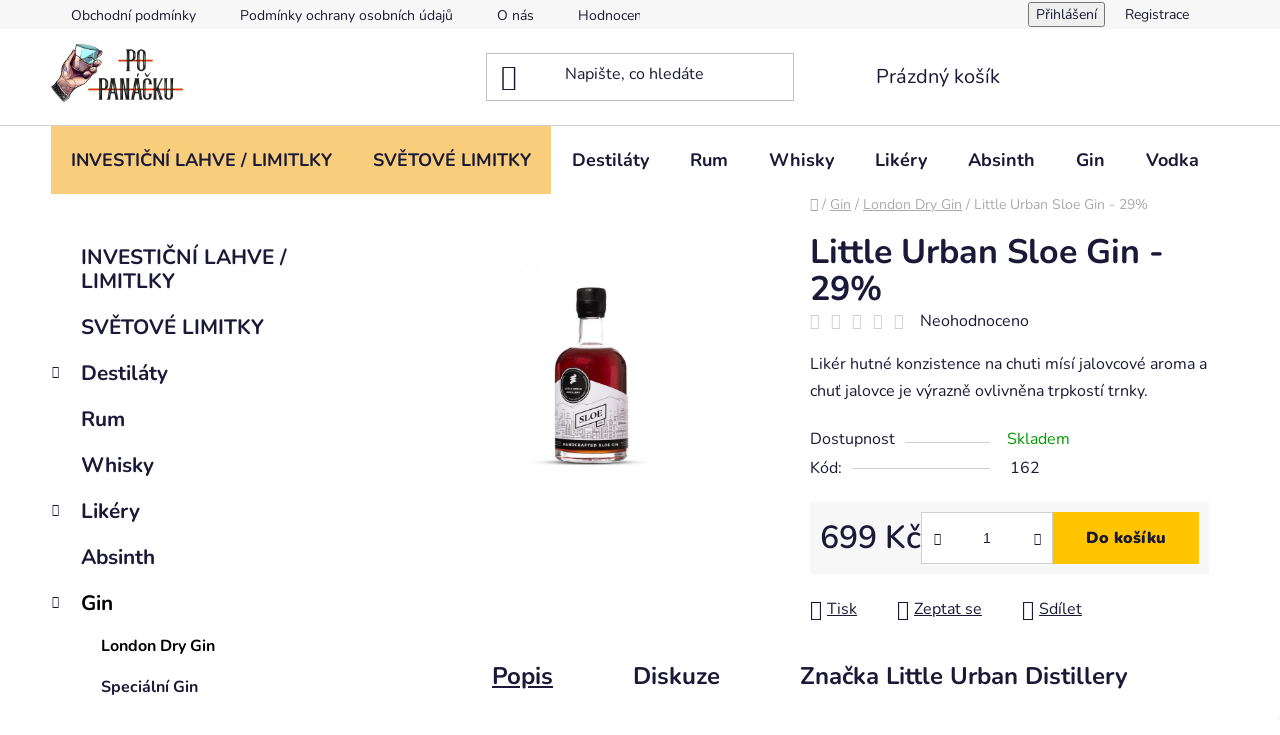

--- FILE ---
content_type: text/html; charset=utf-8
request_url: https://www.popanacku.cz/little-urban-sloe-gin-50cl-29/
body_size: 31058
content:
<!doctype html><html lang="cs" dir="ltr" class="header-background-light external-fonts-loaded"><head><meta charset="utf-8" /><meta name="viewport" content="width=device-width,initial-scale=1" /><title>Little Urban Sloe Gin - 29% - Po Panáčku</title><link rel="preconnect" href="https://cdn.myshoptet.com" /><link rel="dns-prefetch" href="https://cdn.myshoptet.com" /><link rel="preload" href="https://cdn.myshoptet.com/prj/dist/master/cms/libs/jquery/jquery-1.11.3.min.js" as="script" /><link href="https://cdn.myshoptet.com/prj/dist/master/cms/templates/frontend_templates/shared/css/font-face/nunito.css" rel="stylesheet"><link href="https://cdn.myshoptet.com/prj/dist/master/shop/dist/font-shoptet-13.css.3c47e30adfa2e9e2683b.css" rel="stylesheet"><script>
dataLayer = [];
dataLayer.push({'shoptet' : {
    "pageId": 852,
    "pageType": "productDetail",
    "currency": "CZK",
    "currencyInfo": {
        "decimalSeparator": ",",
        "exchangeRate": 1,
        "priceDecimalPlaces": 2,
        "symbol": "K\u010d",
        "symbolLeft": 0,
        "thousandSeparator": " "
    },
    "language": "cs",
    "projectId": 436676,
    "product": {
        "id": 435,
        "guid": "4ffe4412-ac21-11eb-b994-0cc47a6c9370",
        "hasVariants": false,
        "codes": [
            {
                "code": 162
            }
        ],
        "code": "162",
        "name": "Little Urban Sloe Gin - 29%",
        "appendix": "",
        "weight": 1,
        "manufacturerGuid": "1EF5333EEA316C529E08DA0BA3DED3EE",
        "currentCategory": "Gin | London Dry Gin",
        "currentCategoryGuid": "a255cfd4-a40a-11eb-90ab-b8ca3a6a5ac4",
        "defaultCategory": "Gin | London Dry Gin",
        "defaultCategoryGuid": "a255cfd4-a40a-11eb-90ab-b8ca3a6a5ac4",
        "currency": "CZK",
        "priceWithVat": 699
    },
    "stocks": [
        {
            "id": "ext",
            "title": "Sklad",
            "isDeliveryPoint": 0,
            "visibleOnEshop": 1
        }
    ],
    "cartInfo": {
        "id": null,
        "freeShipping": false,
        "freeShippingFrom": 3000,
        "leftToFreeGift": {
            "formattedPrice": "0 K\u010d",
            "priceLeft": 0
        },
        "freeGift": false,
        "leftToFreeShipping": {
            "priceLeft": 3000,
            "dependOnRegion": 0,
            "formattedPrice": "3 000 K\u010d"
        },
        "discountCoupon": [],
        "getNoBillingShippingPrice": {
            "withoutVat": 0,
            "vat": 0,
            "withVat": 0
        },
        "cartItems": [],
        "taxMode": "ORDINARY"
    },
    "cart": [],
    "customer": {
        "priceRatio": 1,
        "priceListId": 1,
        "groupId": null,
        "registered": false,
        "mainAccount": false
    }
}});
</script>

<!-- Google Tag Manager -->
<script>(function(w,d,s,l,i){w[l]=w[l]||[];w[l].push({'gtm.start':
new Date().getTime(),event:'gtm.js'});var f=d.getElementsByTagName(s)[0],
j=d.createElement(s),dl=l!='dataLayer'?'&l='+l:'';j.async=true;j.src=
'https://www.googletagmanager.com/gtm.js?id='+i+dl;f.parentNode.insertBefore(j,f);
})(window,document,'script','dataLayer','GTM-5QHXMWF');</script>
<!-- End Google Tag Manager -->

<meta property="og:type" content="website"><meta property="og:site_name" content="popanacku.cz"><meta property="og:url" content="https://www.popanacku.cz/little-urban-sloe-gin-50cl-29/"><meta property="og:title" content="Little Urban Sloe Gin - 29% - Po Panáčku"><meta name="author" content="Po Panáčku"><meta name="web_author" content="Shoptet.cz"><meta name="dcterms.rightsHolder" content="www.popanacku.cz"><meta name="robots" content="index,follow"><meta property="og:image" content="https://cdn.myshoptet.com/usr/www.popanacku.cz/user/shop/big/435-1_little-urban-sloe-gin-29-.jpg?61499a4e"><meta property="og:description" content="Little Urban Sloe Gin - 29%. Likér hutné konzistence na chuti mísí jalovcové aroma a chuť jalovce je výrazně ovlivněna trpkostí trnky. "><meta name="description" content="Little Urban Sloe Gin - 29%. Likér hutné konzistence na chuti mísí jalovcové aroma a chuť jalovce je výrazně ovlivněna trpkostí trnky. "><meta property="product:price:amount" content="699"><meta property="product:price:currency" content="CZK"><style>:root {--color-primary: #000000;--color-primary-h: 0;--color-primary-s: 0%;--color-primary-l: 0%;--color-primary-hover: #FFC500;--color-primary-hover-h: 46;--color-primary-hover-s: 100%;--color-primary-hover-l: 50%;--color-secondary: #FFC500;--color-secondary-h: 46;--color-secondary-s: 100%;--color-secondary-l: 50%;--color-secondary-hover: #FFC500;--color-secondary-hover-h: 46;--color-secondary-hover-s: 100%;--color-secondary-hover-l: 50%;--color-tertiary: #000000;--color-tertiary-h: 0;--color-tertiary-s: 0%;--color-tertiary-l: 0%;--color-tertiary-hover: #cfcfcf;--color-tertiary-hover-h: 0;--color-tertiary-hover-s: 0%;--color-tertiary-hover-l: 81%;--color-header-background: #ffffff;--template-font: "Nunito";--template-headings-font: "Nunito";--header-background-url: url("[data-uri]");--cookies-notice-background: #1A1937;--cookies-notice-color: #F8FAFB;--cookies-notice-button-hover: #f5f5f5;--cookies-notice-link-hover: #27263f;--templates-update-management-preview-mode-content: "Náhled aktualizací šablony je aktivní pro váš prohlížeč."}</style>
    
    <link href="https://cdn.myshoptet.com/prj/dist/master/shop/dist/main-13.less.96035efb4db1532b3cd7.css" rel="stylesheet" />
            <link href="https://cdn.myshoptet.com/prj/dist/master/shop/dist/mobile-header-v1-13.less.629f2f48911e67d0188c.css" rel="stylesheet" />
    
    <script>var shoptet = shoptet || {};</script>
    <script src="https://cdn.myshoptet.com/prj/dist/master/shop/dist/main-3g-header.js.05f199e7fd2450312de2.js"></script>
<!-- User include --><!-- service 1526(1137) html code header -->
<style>
.adulto-cz {
    padding-top: 15px;
    padding-bottom: 15px;
}
</style>
<!-- project html code header -->
<style>

.benefitBanner__item {
display: block;
}

.menu-item-1047 {
background-color: #f8cd7c;
}





</style>

<style>

.benefitBanner__item {
display: block;
}


.menu-item-1137 {
background-color: #f8cd7c;
}





</style>


<meta name="facebook-domain-verification" content="zmtkheuf4sldk60q2sf5phg31yv2w0" />

<meta name="seznam-wmt" content="ZgoGZFskjQ6dhwRZHRYQ8PN7uZT4aokZ" />
<script src="https://apis.google.com/js/platform.js?onload=renderBadge" async defer></script>

<script>
  window.renderBadge = function() {
    var ratingBadgeContainer = document.createElement("div");
    document.body.appendChild(ratingBadgeContainer);
    window.gapi.load('ratingbadge', function() {
      window.gapi.ratingbadge.render(ratingBadgeContainer, {"merchant_id": 751744114});
    });
  }
</script>
<!-- /User include --><link rel="shortcut icon" href="/favicon.ico" type="image/x-icon" /><link rel="canonical" href="https://www.popanacku.cz/little-urban-sloe-gin-50cl-29/" />    <script>
        var _hwq = _hwq || [];
        _hwq.push(['setKey', '41D9DCC6F61555FF11D19139FD0AFDF3']);
        _hwq.push(['setTopPos', '0']);
        _hwq.push(['showWidget', '22']);
        (function() {
            var ho = document.createElement('script');
            ho.src = 'https://cz.im9.cz/direct/i/gjs.php?n=wdgt&sak=41D9DCC6F61555FF11D19139FD0AFDF3';
            var s = document.getElementsByTagName('script')[0]; s.parentNode.insertBefore(ho, s);
        })();
    </script>
    <!-- Global site tag (gtag.js) - Google Analytics -->
    <script async src="https://www.googletagmanager.com/gtag/js?id=G-W6ZJ359P7E"></script>
    <script>
        
        window.dataLayer = window.dataLayer || [];
        function gtag(){dataLayer.push(arguments);}
        

        
        gtag('js', new Date());

                gtag('config', 'UA-64805330-34', { 'groups': "UA" });
        
                gtag('config', 'G-W6ZJ359P7E', {"groups":"GA4","send_page_view":false,"content_group":"productDetail","currency":"CZK","page_language":"cs"});
        
                gtag('config', 'AW-10800143427');
        
        
        
        
        
                    gtag('event', 'page_view', {"send_to":"GA4","page_language":"cs","content_group":"productDetail","currency":"CZK"});
        
                gtag('set', 'currency', 'CZK');

        gtag('event', 'view_item', {
            "send_to": "UA",
            "items": [
                {
                    "id": "162",
                    "name": "Little Urban Sloe Gin - 29%",
                    "category": "Gin \/ London Dry Gin",
                                        "brand": "Little Urban Distillery",
                                                            "price": 577.69
                }
            ]
        });
        
        
        
        
        
                    gtag('event', 'view_item', {"send_to":"GA4","page_language":"cs","content_group":"productDetail","value":577.69000000000005,"currency":"CZK","items":[{"item_id":"162","item_name":"Little Urban Sloe Gin - 29%","item_brand":"Little Urban Distillery","item_category":"Gin","item_category2":"London Dry Gin","price":577.69000000000005,"quantity":1,"index":0}]});
        
        
        
        
        
        
        
        document.addEventListener('DOMContentLoaded', function() {
            if (typeof shoptet.tracking !== 'undefined') {
                for (var id in shoptet.tracking.bannersList) {
                    gtag('event', 'view_promotion', {
                        "send_to": "UA",
                        "promotions": [
                            {
                                "id": shoptet.tracking.bannersList[id].id,
                                "name": shoptet.tracking.bannersList[id].name,
                                "position": shoptet.tracking.bannersList[id].position
                            }
                        ]
                    });
                }
            }

            shoptet.consent.onAccept(function(agreements) {
                if (agreements.length !== 0) {
                    console.debug('gtag consent accept');
                    var gtagConsentPayload =  {
                        'ad_storage': agreements.includes(shoptet.config.cookiesConsentOptPersonalisation)
                            ? 'granted' : 'denied',
                        'analytics_storage': agreements.includes(shoptet.config.cookiesConsentOptAnalytics)
                            ? 'granted' : 'denied',
                                                                                                'ad_user_data': agreements.includes(shoptet.config.cookiesConsentOptPersonalisation)
                            ? 'granted' : 'denied',
                        'ad_personalization': agreements.includes(shoptet.config.cookiesConsentOptPersonalisation)
                            ? 'granted' : 'denied',
                        };
                    console.debug('update consent data', gtagConsentPayload);
                    gtag('consent', 'update', gtagConsentPayload);
                    dataLayer.push(
                        { 'event': 'update_consent' }
                    );
                }
            });
        });
    </script>
<script>
    (function(t, r, a, c, k, i, n, g) { t['ROIDataObject'] = k;
    t[k]=t[k]||function(){ (t[k].q=t[k].q||[]).push(arguments) },t[k].c=i;n=r.createElement(a),
    g=r.getElementsByTagName(a)[0];n.async=1;n.src=c;g.parentNode.insertBefore(n,g)
    })(window, document, 'script', '//www.heureka.cz/ocm/sdk.js?source=shoptet&version=2&page=product_detail', 'heureka', 'cz');

    heureka('set_user_consent', 1);
</script>
</head><body class="desktop id-852 in-london-dry-gin template-13 type-product type-detail multiple-columns-body columns-mobile-2 columns-3 smart-labels-active ums_forms_redesign--off ums_a11y_category_page--on ums_discussion_rating_forms--off ums_flags_display_unification--on ums_a11y_login--on mobile-header-version-1"><noscript>
    <style>
        #header {
            padding-top: 0;
            position: relative !important;
            top: 0;
        }
        .header-navigation {
            position: relative !important;
        }
        .overall-wrapper {
            margin: 0 !important;
        }
        body:not(.ready) {
            visibility: visible !important;
        }
    </style>
    <div class="no-javascript">
        <div class="no-javascript__title">Musíte změnit nastavení vašeho prohlížeče</div>
        <div class="no-javascript__text">Podívejte se na: <a href="https://www.google.com/support/bin/answer.py?answer=23852">Jak povolit JavaScript ve vašem prohlížeči</a>.</div>
        <div class="no-javascript__text">Pokud používáte software na blokování reklam, může být nutné povolit JavaScript z této stránky.</div>
        <div class="no-javascript__text">Děkujeme.</div>
    </div>
</noscript>

        <div id="fb-root"></div>
        <script>
            window.fbAsyncInit = function() {
                FB.init({
//                    appId            : 'your-app-id',
                    autoLogAppEvents : true,
                    xfbml            : true,
                    version          : 'v19.0'
                });
            };
        </script>
        <script async defer crossorigin="anonymous" src="https://connect.facebook.net/cs_CZ/sdk.js"></script>
<!-- Google Tag Manager (noscript) -->
<noscript><iframe src="https://www.googletagmanager.com/ns.html?id=GTM-5QHXMWF"
height="0" width="0" style="display:none;visibility:hidden"></iframe></noscript>
<!-- End Google Tag Manager (noscript) -->

<a href="#content" class="skip-link sr-only">Přejít na obsah</a><div class="overall-wrapper"><div class="user-action"><div class="container">
    <div class="user-action-in">
                    <div id="login" class="user-action-login popup-widget login-widget" role="dialog" aria-labelledby="loginHeading">
        <div class="popup-widget-inner">
                            <h2 id="loginHeading">Přihlášení k vašemu účtu</h2><div id="customerLogin"><form action="/action/Customer/Login/" method="post" id="formLoginIncluded" class="csrf-enabled formLogin" data-testid="formLogin"><input type="hidden" name="referer" value="" /><div class="form-group"><div class="input-wrapper email js-validated-element-wrapper no-label"><input type="email" name="email" class="form-control" autofocus placeholder="E-mailová adresa (např. jan@novak.cz)" data-testid="inputEmail" autocomplete="email" required /></div></div><div class="form-group"><div class="input-wrapper password js-validated-element-wrapper no-label"><input type="password" name="password" class="form-control" placeholder="Heslo" data-testid="inputPassword" autocomplete="current-password" required /><span class="no-display">Nemůžete vyplnit toto pole</span><input type="text" name="surname" value="" class="no-display" /></div></div><div class="form-group"><div class="login-wrapper"><button type="submit" class="btn btn-secondary btn-text btn-login" data-testid="buttonSubmit">Přihlásit se</button><div class="password-helper"><a href="/registrace/" data-testid="signup" rel="nofollow">Nová registrace</a><a href="/klient/zapomenute-heslo/" rel="nofollow">Zapomenuté heslo</a></div></div></div><div class="social-login-buttons"><div class="social-login-buttons-divider"><span>nebo</span></div><div class="form-group"><a href="/action/Social/login/?provider=Facebook" class="login-btn facebook" rel="nofollow"><span class="login-facebook-icon"></span><strong>Přihlásit se přes Facebook</strong></a></div></div></form>
</div>                    </div>
    </div>

                <div id="cart-widget" class="user-action-cart popup-widget cart-widget loader-wrapper" data-testid="popupCartWidget" role="dialog" aria-hidden="true">
            <div class="popup-widget-inner cart-widget-inner place-cart-here">
                <div class="loader-overlay">
                    <div class="loader"></div>
                </div>
            </div>
        </div>
    </div>
</div>
</div><div class="top-navigation-bar" data-testid="topNavigationBar">

    <div class="container">

                            <div class="top-navigation-menu">
                <ul class="top-navigation-bar-menu">
                                            <li class="top-navigation-menu-item-39">
                            <a href="/obchodni-podminky/" title="Obchodní podmínky">Obchodní podmínky</a>
                        </li>
                                            <li class="top-navigation-menu-item-691">
                            <a href="/podminky-ochrany-osobnich-udaju/" title="Podmínky ochrany osobních údajů ">Podmínky ochrany osobních údajů </a>
                        </li>
                                            <li class="top-navigation-menu-item-1020">
                            <a href="/o-nas/" title="O nás">O nás</a>
                        </li>
                                            <li class="top-navigation-menu-item--51">
                            <a href="/hodnoceni-obchodu/" title="Hodnocení obchodu">Hodnocení obchodu</a>
                        </li>
                                    </ul>
                <div class="top-navigation-menu-trigger">Více</div>
                <ul class="top-navigation-bar-menu-helper"></ul>
            </div>
        
        <div class="top-navigation-tools">
                        <button class="top-nav-button top-nav-button-login toggle-window" type="button" data-target="login" aria-haspopup="dialog" aria-controls="login" aria-expanded="false" data-testid="signin"><span>Přihlášení</span></button>
    <a href="/registrace/" class="top-nav-button top-nav-button-register" data-testid="headerSignup">Registrace</a>
        </div>

    </div>

</div>
<header id="header">
        <div class="header-top">
            <div class="container navigation-wrapper header-top-wrapper">
                <div class="site-name"><a href="/" data-testid="linkWebsiteLogo"><img src="https://cdn.myshoptet.com/usr/www.popanacku.cz/user/logos/b4168cd8-6334-4fcc-89ba-ac07b215dbc8.jpeg" alt="Po Panáčku" fetchpriority="low" /></a></div>                <div class="search" itemscope itemtype="https://schema.org/WebSite">
                    <meta itemprop="headline" content="London Dry Gin"/><meta itemprop="url" content="https://www.popanacku.cz"/><meta itemprop="text" content="Little Urban Sloe Gin - 29%. Likér hutné konzistence na chuti mísí jalovcové aroma a chuť jalovce je výrazně ovlivněna trpkostí trnky. "/>                    <form action="/action/ProductSearch/prepareString/" method="post"
    id="formSearchForm" class="search-form compact-form js-search-main"
    itemprop="potentialAction" itemscope itemtype="https://schema.org/SearchAction" data-testid="searchForm">
    <fieldset>
        <meta itemprop="target"
            content="https://www.popanacku.cz/vyhledavani/?string={string}"/>
        <input type="hidden" name="language" value="cs"/>
        
            
    <span class="search-input-icon" aria-hidden="true"></span>

<input
    type="search"
    name="string"
        class="query-input form-control search-input js-search-input"
    placeholder="Napište, co hledáte"
    autocomplete="off"
    required
    itemprop="query-input"
    aria-label="Vyhledávání"
    data-testid="searchInput"
>
            <button type="submit" class="btn btn-default search-button" data-testid="searchBtn">Hledat</button>
        
    </fieldset>
</form>
                </div>
                <div class="navigation-buttons">
                    <a href="#" class="toggle-window" data-target="search" data-testid="linkSearchIcon"><span class="sr-only">Hledat</span></a>
                        
    <a href="/kosik/" class="btn btn-icon toggle-window cart-count" data-target="cart" data-hover="true" data-redirect="true" data-testid="headerCart" rel="nofollow" aria-haspopup="dialog" aria-expanded="false" aria-controls="cart-widget">
        
                <span class="sr-only">Nákupní košík</span>
        
            <span class="cart-price visible-lg-inline-block" data-testid="headerCartPrice">
                                    Prázdný košík                            </span>
        
    
            </a>
                    <a href="#" class="toggle-window" data-target="navigation" data-testid="hamburgerMenu"></a>
                </div>
            </div>
        </div>
        <div class="header-bottom">
            <div class="container navigation-wrapper header-bottom-wrapper js-navigation-container">
                <nav id="navigation" aria-label="Hlavní menu" data-collapsible="true"><div class="navigation-in menu"><ul class="menu-level-1" role="menubar" data-testid="headerMenuItems"><li class="menu-item-1047" role="none"><a href="/investicni-lahve/" data-testid="headerMenuItem" role="menuitem" aria-expanded="false"><b>INVESTIČNÍ LAHVE / LIMITLKY</b></a></li>
<li class="menu-item-1137" role="none"><a href="/limitky/" data-testid="headerMenuItem" role="menuitem" aria-expanded="false"><b>SVĚTOVÉ LIMITKY</b></a></li>
<li class="menu-item-714 ext" role="none"><a href="/destilaty/" data-testid="headerMenuItem" role="menuitem" aria-haspopup="true" aria-expanded="false"><b>Destiláty</b><span class="submenu-arrow"></span></a><ul class="menu-level-2" aria-label="Destiláty" tabindex="-1" role="menu"><li class="menu-item-762" role="none"><a href="/slivovice/" class="menu-image" data-testid="headerMenuItem" tabindex="-1" aria-hidden="true"><img src="data:image/svg+xml,%3Csvg%20width%3D%22140%22%20height%3D%22100%22%20xmlns%3D%22http%3A%2F%2Fwww.w3.org%2F2000%2Fsvg%22%3E%3C%2Fsvg%3E" alt="" aria-hidden="true" width="140" height="100"  data-src="https://cdn.myshoptet.com/usr/www.popanacku.cz/user/categories/thumb/svestka.jpg" fetchpriority="low" /></a><div><a href="/slivovice/" data-testid="headerMenuItem" role="menuitem"><span>Slivovice</span></a>
                        </div></li><li class="menu-item-765" role="none"><a href="/hruskovice/" class="menu-image" data-testid="headerMenuItem" tabindex="-1" aria-hidden="true"><img src="data:image/svg+xml,%3Csvg%20width%3D%22140%22%20height%3D%22100%22%20xmlns%3D%22http%3A%2F%2Fwww.w3.org%2F2000%2Fsvg%22%3E%3C%2Fsvg%3E" alt="" aria-hidden="true" width="140" height="100"  data-src="https://cdn.myshoptet.com/usr/www.popanacku.cz/user/categories/thumb/hru__ka.jpg" fetchpriority="low" /></a><div><a href="/hruskovice/" data-testid="headerMenuItem" role="menuitem"><span>Hruškovice</span></a>
                        </div></li><li class="menu-item-777" role="none"><a href="/merunkovice/" class="menu-image" data-testid="headerMenuItem" tabindex="-1" aria-hidden="true"><img src="data:image/svg+xml,%3Csvg%20width%3D%22140%22%20height%3D%22100%22%20xmlns%3D%22http%3A%2F%2Fwww.w3.org%2F2000%2Fsvg%22%3E%3C%2Fsvg%3E" alt="" aria-hidden="true" width="140" height="100"  data-src="https://cdn.myshoptet.com/usr/www.popanacku.cz/user/categories/thumb/merunka.jpg" fetchpriority="low" /></a><div><a href="/merunkovice/" data-testid="headerMenuItem" role="menuitem"><span>Meruňkovice</span></a>
                        </div></li><li class="menu-item-768" role="none"><a href="/jablkovice/" class="menu-image" data-testid="headerMenuItem" tabindex="-1" aria-hidden="true"><img src="data:image/svg+xml,%3Csvg%20width%3D%22140%22%20height%3D%22100%22%20xmlns%3D%22http%3A%2F%2Fwww.w3.org%2F2000%2Fsvg%22%3E%3C%2Fsvg%3E" alt="" aria-hidden="true" width="140" height="100"  data-src="https://cdn.myshoptet.com/usr/www.popanacku.cz/user/categories/thumb/14000007-jablko-cervene-stredni-i-1.jpg" fetchpriority="low" /></a><div><a href="/jablkovice/" data-testid="headerMenuItem" role="menuitem"><span>Jablkovice</span></a>
                        </div></li><li class="menu-item-810" role="none"><a href="/pivovice/" class="menu-image" data-testid="headerMenuItem" tabindex="-1" aria-hidden="true"><img src="data:image/svg+xml,%3Csvg%20width%3D%22140%22%20height%3D%22100%22%20xmlns%3D%22http%3A%2F%2Fwww.w3.org%2F2000%2Fsvg%22%3E%3C%2Fsvg%3E" alt="" aria-hidden="true" width="140" height="100"  data-src="https://cdn.myshoptet.com/usr/www.popanacku.cz/user/categories/thumb/pivo.jpg" fetchpriority="low" /></a><div><a href="/pivovice/" data-testid="headerMenuItem" role="menuitem"><span>Pivovice</span></a>
                        </div></li><li class="menu-item-813" role="none"><a href="/vinovice-a-brandy/" class="menu-image" data-testid="headerMenuItem" tabindex="-1" aria-hidden="true"><img src="data:image/svg+xml,%3Csvg%20width%3D%22140%22%20height%3D%22100%22%20xmlns%3D%22http%3A%2F%2Fwww.w3.org%2F2000%2Fsvg%22%3E%3C%2Fsvg%3E" alt="" aria-hidden="true" width="140" height="100"  data-src="https://cdn.myshoptet.com/usr/www.popanacku.cz/user/categories/thumb/v__no.jpg" fetchpriority="low" /></a><div><a href="/vinovice-a-brandy/" data-testid="headerMenuItem" role="menuitem"><span>Vínovice a brandy</span></a>
                        </div></li><li class="menu-item-786" role="none"><a href="/tresnovice/" class="menu-image" data-testid="headerMenuItem" tabindex="-1" aria-hidden="true"><img src="data:image/svg+xml,%3Csvg%20width%3D%22140%22%20height%3D%22100%22%20xmlns%3D%22http%3A%2F%2Fwww.w3.org%2F2000%2Fsvg%22%3E%3C%2Fsvg%3E" alt="" aria-hidden="true" width="140" height="100"  data-src="https://cdn.myshoptet.com/usr/www.popanacku.cz/user/categories/thumb/_vyr_741_vyr_28cherry.jpg" fetchpriority="low" /></a><div><a href="/tresnovice/" data-testid="headerMenuItem" role="menuitem"><span>Třešňovice</span></a>
                        </div></li><li class="menu-item-789" role="none"><a href="/visnovice/" class="menu-image" data-testid="headerMenuItem" tabindex="-1" aria-hidden="true"><img src="data:image/svg+xml,%3Csvg%20width%3D%22140%22%20height%3D%22100%22%20xmlns%3D%22http%3A%2F%2Fwww.w3.org%2F2000%2Fsvg%22%3E%3C%2Fsvg%3E" alt="" aria-hidden="true" width="140" height="100"  data-src="https://cdn.myshoptet.com/usr/www.popanacku.cz/user/categories/thumb/visne.jpg" fetchpriority="low" /></a><div><a href="/visnovice/" data-testid="headerMenuItem" role="menuitem"><span>Višňovice</span></a>
                        </div></li><li class="menu-item-792" role="none"><a href="/broskvovice/" class="menu-image" data-testid="headerMenuItem" tabindex="-1" aria-hidden="true"><img src="data:image/svg+xml,%3Csvg%20width%3D%22140%22%20height%3D%22100%22%20xmlns%3D%22http%3A%2F%2Fwww.w3.org%2F2000%2Fsvg%22%3E%3C%2Fsvg%3E" alt="" aria-hidden="true" width="140" height="100"  data-src="https://cdn.myshoptet.com/usr/www.popanacku.cz/user/categories/thumb/ikony-3.png" fetchpriority="low" /></a><div><a href="/broskvovice/" data-testid="headerMenuItem" role="menuitem"><span>Broskvovice</span></a>
                        </div></li><li class="menu-item-795" role="none"><a href="/malinovice/" class="menu-image" data-testid="headerMenuItem" tabindex="-1" aria-hidden="true"><img src="data:image/svg+xml,%3Csvg%20width%3D%22140%22%20height%3D%22100%22%20xmlns%3D%22http%3A%2F%2Fwww.w3.org%2F2000%2Fsvg%22%3E%3C%2Fsvg%3E" alt="" aria-hidden="true" width="140" height="100"  data-src="https://cdn.myshoptet.com/usr/www.popanacku.cz/user/categories/thumb/_vyr_805_vyr_22raspberry-500x500.jpg" fetchpriority="low" /></a><div><a href="/malinovice/" data-testid="headerMenuItem" role="menuitem"><span>Malinovice</span></a>
                        </div></li><li class="menu-item-780" role="none"><a href="/mirabelkovice/" class="menu-image" data-testid="headerMenuItem" tabindex="-1" aria-hidden="true"><img src="data:image/svg+xml,%3Csvg%20width%3D%22140%22%20height%3D%22100%22%20xmlns%3D%22http%3A%2F%2Fwww.w3.org%2F2000%2Fsvg%22%3E%3C%2Fsvg%3E" alt="" aria-hidden="true" width="140" height="100"  data-src="https://cdn.myshoptet.com/usr/www.popanacku.cz/user/categories/thumb/shop564.jpg" fetchpriority="low" /></a><div><a href="/mirabelkovice/" data-testid="headerMenuItem" role="menuitem"><span>Mirabelkovice</span></a>
                        </div></li><li class="menu-item-798" role="none"><a href="/bezinkovice/" class="menu-image" data-testid="headerMenuItem" tabindex="-1" aria-hidden="true"><img src="data:image/svg+xml,%3Csvg%20width%3D%22140%22%20height%3D%22100%22%20xmlns%3D%22http%3A%2F%2Fwww.w3.org%2F2000%2Fsvg%22%3E%3C%2Fsvg%3E" alt="" aria-hidden="true" width="140" height="100"  data-src="https://cdn.myshoptet.com/usr/www.popanacku.cz/user/categories/thumb/ikonabez.png" fetchpriority="low" /></a><div><a href="/bezinkovice/" data-testid="headerMenuItem" role="menuitem"><span>Bezinkovice</span></a>
                        </div></li><li class="menu-item-801" role="none"><a href="/jerabovice/" class="menu-image" data-testid="headerMenuItem" tabindex="-1" aria-hidden="true"><img src="data:image/svg+xml,%3Csvg%20width%3D%22140%22%20height%3D%22100%22%20xmlns%3D%22http%3A%2F%2Fwww.w3.org%2F2000%2Fsvg%22%3E%3C%2Fsvg%3E" alt="" aria-hidden="true" width="140" height="100"  data-src="https://cdn.myshoptet.com/usr/www.popanacku.cz/user/categories/thumb/je__a.png" fetchpriority="low" /></a><div><a href="/jerabovice/" data-testid="headerMenuItem" role="menuitem"><span>Jeřabovice</span></a>
                        </div></li><li class="menu-item-804" role="none"><a href="/sipkovice/" class="menu-image" data-testid="headerMenuItem" tabindex="-1" aria-hidden="true"><img src="data:image/svg+xml,%3Csvg%20width%3D%22140%22%20height%3D%22100%22%20xmlns%3D%22http%3A%2F%2Fwww.w3.org%2F2000%2Fsvg%22%3E%3C%2Fsvg%3E" alt="" aria-hidden="true" width="140" height="100"  data-src="https://cdn.myshoptet.com/usr/www.popanacku.cz/user/categories/thumb/sipek-46062265.jpeg" fetchpriority="low" /></a><div><a href="/sipkovice/" data-testid="headerMenuItem" role="menuitem"><span>Šípkovice</span></a>
                        </div></li><li class="menu-item-774" role="none"><a href="/kdoulovice/" class="menu-image" data-testid="headerMenuItem" tabindex="-1" aria-hidden="true"><img src="data:image/svg+xml,%3Csvg%20width%3D%22140%22%20height%3D%22100%22%20xmlns%3D%22http%3A%2F%2Fwww.w3.org%2F2000%2Fsvg%22%3E%3C%2Fsvg%3E" alt="" aria-hidden="true" width="140" height="100"  data-src="https://cdn.myshoptet.com/usr/www.popanacku.cz/user/categories/thumb/kdoule.jpg" fetchpriority="low" /></a><div><a href="/kdoulovice/" data-testid="headerMenuItem" role="menuitem"><span>Kdoulovice</span></a>
                        </div></li><li class="menu-item-966" role="none"><a href="/borovicka/" class="menu-image" data-testid="headerMenuItem" tabindex="-1" aria-hidden="true"><img src="data:image/svg+xml,%3Csvg%20width%3D%22140%22%20height%3D%22100%22%20xmlns%3D%22http%3A%2F%2Fwww.w3.org%2F2000%2Fsvg%22%3E%3C%2Fsvg%3E" alt="" aria-hidden="true" width="140" height="100"  data-src="https://cdn.myshoptet.com/usr/www.popanacku.cz/user/categories/thumb/ikona.png" fetchpriority="low" /></a><div><a href="/borovicka/" data-testid="headerMenuItem" role="menuitem"><span>Borovička</span></a>
                        </div></li><li class="menu-item-969" role="none"><a href="/ostruzinovice/" class="menu-image" data-testid="headerMenuItem" tabindex="-1" aria-hidden="true"><img src="data:image/svg+xml,%3Csvg%20width%3D%22140%22%20height%3D%22100%22%20xmlns%3D%22http%3A%2F%2Fwww.w3.org%2F2000%2Fsvg%22%3E%3C%2Fsvg%3E" alt="" aria-hidden="true" width="140" height="100"  data-src="https://cdn.myshoptet.com/usr/www.popanacku.cz/user/categories/thumb/ostr.png" fetchpriority="low" /></a><div><a href="/ostruzinovice/" data-testid="headerMenuItem" role="menuitem"><span>Ostružinovice</span></a>
                        </div></li><li class="menu-item-975" role="none"><a href="/zazvorovice/" class="menu-image" data-testid="headerMenuItem" tabindex="-1" aria-hidden="true"><img src="data:image/svg+xml,%3Csvg%20width%3D%22140%22%20height%3D%22100%22%20xmlns%3D%22http%3A%2F%2Fwww.w3.org%2F2000%2Fsvg%22%3E%3C%2Fsvg%3E" alt="" aria-hidden="true" width="140" height="100"  data-src="https://cdn.myshoptet.com/usr/www.popanacku.cz/user/categories/thumb/zazvor.png" fetchpriority="low" /></a><div><a href="/zazvorovice/" data-testid="headerMenuItem" role="menuitem"><span>Zázvorovice</span></a>
                        </div></li><li class="menu-item-978" role="none"><a href="/rybizovice/" class="menu-image" data-testid="headerMenuItem" tabindex="-1" aria-hidden="true"><img src="data:image/svg+xml,%3Csvg%20width%3D%22140%22%20height%3D%22100%22%20xmlns%3D%22http%3A%2F%2Fwww.w3.org%2F2000%2Fsvg%22%3E%3C%2Fsvg%3E" alt="" aria-hidden="true" width="140" height="100"  data-src="https://cdn.myshoptet.com/usr/www.popanacku.cz/user/categories/thumb/ryb__z.png" fetchpriority="low" /></a><div><a href="/rybizovice/" data-testid="headerMenuItem" role="menuitem"><span>Rybízovice</span></a>
                        </div></li><li class="menu-item-984" role="none"><a href="/kaki/" class="menu-image" data-testid="headerMenuItem" tabindex="-1" aria-hidden="true"><img src="data:image/svg+xml,%3Csvg%20width%3D%22140%22%20height%3D%22100%22%20xmlns%3D%22http%3A%2F%2Fwww.w3.org%2F2000%2Fsvg%22%3E%3C%2Fsvg%3E" alt="" aria-hidden="true" width="140" height="100"  data-src="https://cdn.myshoptet.com/usr/www.popanacku.cz/user/categories/thumb/kaki.png" fetchpriority="low" /></a><div><a href="/kaki/" data-testid="headerMenuItem" role="menuitem"><span>Kaki</span></a>
                        </div></li><li class="menu-item-999" role="none"><a href="/jahodovice/" class="menu-image" data-testid="headerMenuItem" tabindex="-1" aria-hidden="true"><img src="data:image/svg+xml,%3Csvg%20width%3D%22140%22%20height%3D%22100%22%20xmlns%3D%22http%3A%2F%2Fwww.w3.org%2F2000%2Fsvg%22%3E%3C%2Fsvg%3E" alt="" aria-hidden="true" width="140" height="100"  data-src="https://cdn.myshoptet.com/usr/www.popanacku.cz/user/categories/thumb/jahoda.jpg" fetchpriority="low" /></a><div><a href="/jahodovice/" data-testid="headerMenuItem" role="menuitem"><span>Jahodovice</span></a>
                        </div></li><li class="menu-item-990" role="none"><a href="/ananasovice/" class="menu-image" data-testid="headerMenuItem" tabindex="-1" aria-hidden="true"><img src="data:image/svg+xml,%3Csvg%20width%3D%22140%22%20height%3D%22100%22%20xmlns%3D%22http%3A%2F%2Fwww.w3.org%2F2000%2Fsvg%22%3E%3C%2Fsvg%3E" alt="" aria-hidden="true" width="140" height="100"  data-src="https://cdn.myshoptet.com/usr/www.popanacku.cz/user/categories/thumb/ananas.jpg" fetchpriority="low" /></a><div><a href="/ananasovice/" data-testid="headerMenuItem" role="menuitem"><span>Ananasovice</span></a>
                        </div></li><li class="menu-item-1002" role="none"><a href="/bananovice/" class="menu-image" data-testid="headerMenuItem" tabindex="-1" aria-hidden="true"><img src="data:image/svg+xml,%3Csvg%20width%3D%22140%22%20height%3D%22100%22%20xmlns%3D%22http%3A%2F%2Fwww.w3.org%2F2000%2Fsvg%22%3E%3C%2Fsvg%3E" alt="" aria-hidden="true" width="140" height="100"  data-src="https://cdn.myshoptet.com/usr/www.popanacku.cz/user/categories/thumb/banan.jpg" fetchpriority="low" /></a><div><a href="/bananovice/" data-testid="headerMenuItem" role="menuitem"><span>Banánovice</span></a>
                        </div></li><li class="menu-item-1104" role="none"><a href="/mrkvovice/" class="menu-image" data-testid="headerMenuItem" tabindex="-1" aria-hidden="true"><img src="data:image/svg+xml,%3Csvg%20width%3D%22140%22%20height%3D%22100%22%20xmlns%3D%22http%3A%2F%2Fwww.w3.org%2F2000%2Fsvg%22%3E%3C%2Fsvg%3E" alt="" aria-hidden="true" width="140" height="100"  data-src="https://cdn.myshoptet.com/usr/www.popanacku.cz/user/categories/thumb/mrkvovice.png" fetchpriority="low" /></a><div><a href="/mrkvovice/" data-testid="headerMenuItem" role="menuitem"><span>Mrkvovice</span></a>
                        </div></li><li class="menu-item-1126" role="none"><a href="/datlovice/" class="menu-image" data-testid="headerMenuItem" tabindex="-1" aria-hidden="true"><img src="data:image/svg+xml,%3Csvg%20width%3D%22140%22%20height%3D%22100%22%20xmlns%3D%22http%3A%2F%2Fwww.w3.org%2F2000%2Fsvg%22%3E%3C%2Fsvg%3E" alt="" aria-hidden="true" width="140" height="100"  data-src="https://cdn.myshoptet.com/usr/www.popanacku.cz/user/categories/thumb/datle.png" fetchpriority="low" /></a><div><a href="/datlovice/" data-testid="headerMenuItem" role="menuitem"><span>Datlovice</span></a>
                        </div></li></ul></li>
<li class="menu-item-816" role="none"><a href="/rum/" data-testid="headerMenuItem" role="menuitem" aria-expanded="false"><b>Rum</b></a></li>
<li class="menu-item-819" role="none"><a href="/whisky/" data-testid="headerMenuItem" role="menuitem" aria-expanded="false"><b>Whisky</b></a></li>
<li class="menu-item-822 ext" role="none"><a href="/likery/" data-testid="headerMenuItem" role="menuitem" aria-haspopup="true" aria-expanded="false"><b>Likéry</b><span class="submenu-arrow"></span></a><ul class="menu-level-2" aria-label="Likéry" tabindex="-1" role="menu"><li class="menu-item-825" role="none"><a href="/orechovka/" class="menu-image" data-testid="headerMenuItem" tabindex="-1" aria-hidden="true"><img src="data:image/svg+xml,%3Csvg%20width%3D%22140%22%20height%3D%22100%22%20xmlns%3D%22http%3A%2F%2Fwww.w3.org%2F2000%2Fsvg%22%3E%3C%2Fsvg%3E" alt="" aria-hidden="true" width="140" height="100"  data-src="https://cdn.myshoptet.com/usr/www.popanacku.cz/user/categories/thumb/o__echovka.jpg" fetchpriority="low" /></a><div><a href="/orechovka/" data-testid="headerMenuItem" role="menuitem"><span>Ořechovka</span></a>
                        </div></li><li class="menu-item-909" role="none"><a href="/mandlove/" class="menu-image" data-testid="headerMenuItem" tabindex="-1" aria-hidden="true"><img src="data:image/svg+xml,%3Csvg%20width%3D%22140%22%20height%3D%22100%22%20xmlns%3D%22http%3A%2F%2Fwww.w3.org%2F2000%2Fsvg%22%3E%3C%2Fsvg%3E" alt="" aria-hidden="true" width="140" height="100"  data-src="https://cdn.myshoptet.com/usr/www.popanacku.cz/user/categories/thumb/1086_mandle-nat.jpg" fetchpriority="low" /></a><div><a href="/mandlove/" data-testid="headerMenuItem" role="menuitem"><span>Mandlové</span></a>
                        </div></li><li class="menu-item-912" role="none"><a href="/kavove/" class="menu-image" data-testid="headerMenuItem" tabindex="-1" aria-hidden="true"><img src="data:image/svg+xml,%3Csvg%20width%3D%22140%22%20height%3D%22100%22%20xmlns%3D%22http%3A%2F%2Fwww.w3.org%2F2000%2Fsvg%22%3E%3C%2Fsvg%3E" alt="" aria-hidden="true" width="140" height="100"  data-src="https://cdn.myshoptet.com/usr/www.popanacku.cz/user/categories/thumb/unnamed.jpg" fetchpriority="low" /></a><div><a href="/kavove/" data-testid="headerMenuItem" role="menuitem"><span>Kávové</span></a>
                        </div></li><li class="menu-item-828" role="none"><a href="/bylinne/" class="menu-image" data-testid="headerMenuItem" tabindex="-1" aria-hidden="true"><img src="data:image/svg+xml,%3Csvg%20width%3D%22140%22%20height%3D%22100%22%20xmlns%3D%22http%3A%2F%2Fwww.w3.org%2F2000%2Fsvg%22%3E%3C%2Fsvg%3E" alt="" aria-hidden="true" width="140" height="100"  data-src="https://cdn.myshoptet.com/usr/www.popanacku.cz/user/categories/thumb/hloh-list-kvet-crataegus-laevigata-bylina_1435_74e61c58.jpg" fetchpriority="low" /></a><div><a href="/bylinne/" data-testid="headerMenuItem" role="menuitem"><span>Bylinné</span></a>
                        </div></li><li class="menu-item-837" role="none"><a href="/ovocne/" class="menu-image" data-testid="headerMenuItem" tabindex="-1" aria-hidden="true"><img src="data:image/svg+xml,%3Csvg%20width%3D%22140%22%20height%3D%22100%22%20xmlns%3D%22http%3A%2F%2Fwww.w3.org%2F2000%2Fsvg%22%3E%3C%2Fsvg%3E" alt="" aria-hidden="true" width="140" height="100"  data-src="https://cdn.myshoptet.com/usr/www.popanacku.cz/user/categories/thumb/ovovce_ppnck.jpg" fetchpriority="low" /></a><div><a href="/ovocne/" data-testid="headerMenuItem" role="menuitem"><span>Ovocné</span></a>
                        </div></li><li class="menu-item-840" role="none"><a href="/medoviny/" class="menu-image" data-testid="headerMenuItem" tabindex="-1" aria-hidden="true"><img src="data:image/svg+xml,%3Csvg%20width%3D%22140%22%20height%3D%22100%22%20xmlns%3D%22http%3A%2F%2Fwww.w3.org%2F2000%2Fsvg%22%3E%3C%2Fsvg%3E" alt="" aria-hidden="true" width="140" height="100"  data-src="https://cdn.myshoptet.com/usr/www.popanacku.cz/user/categories/thumb/miod1.png" fetchpriority="low" /></a><div><a href="/medoviny/" data-testid="headerMenuItem" role="menuitem"><span>Medoviny</span></a>
                        </div></li><li class="menu-item-846" role="none"><a href="/zazvorove/" class="menu-image" data-testid="headerMenuItem" tabindex="-1" aria-hidden="true"><img src="data:image/svg+xml,%3Csvg%20width%3D%22140%22%20height%3D%22100%22%20xmlns%3D%22http%3A%2F%2Fwww.w3.org%2F2000%2Fsvg%22%3E%3C%2Fsvg%3E" alt="" aria-hidden="true" width="140" height="100"  data-src="https://cdn.myshoptet.com/usr/www.popanacku.cz/user/categories/thumb/zazvor1.png" fetchpriority="low" /></a><div><a href="/zazvorove/" data-testid="headerMenuItem" role="menuitem"><span>Zázvorové</span></a>
                        </div></li><li class="menu-item-954" role="none"><a href="/vajecne/" class="menu-image" data-testid="headerMenuItem" tabindex="-1" aria-hidden="true"><img src="data:image/svg+xml,%3Csvg%20width%3D%22140%22%20height%3D%22100%22%20xmlns%3D%22http%3A%2F%2Fwww.w3.org%2F2000%2Fsvg%22%3E%3C%2Fsvg%3E" alt="" aria-hidden="true" width="140" height="100"  data-src="https://cdn.myshoptet.com/usr/www.popanacku.cz/user/categories/thumb/vejce.png" fetchpriority="low" /></a><div><a href="/vajecne/" data-testid="headerMenuItem" role="menuitem"><span>Vaječné</span></a>
                        </div></li><li class="menu-item-1053" role="none"><a href="/smetanove/" class="menu-image" data-testid="headerMenuItem" tabindex="-1" aria-hidden="true"><img src="data:image/svg+xml,%3Csvg%20width%3D%22140%22%20height%3D%22100%22%20xmlns%3D%22http%3A%2F%2Fwww.w3.org%2F2000%2Fsvg%22%3E%3C%2Fsvg%3E" alt="" aria-hidden="true" width="140" height="100"  data-src="https://cdn.myshoptet.com/usr/www.popanacku.cz/user/categories/thumb/smetana.png" fetchpriority="low" /></a><div><a href="/smetanove/" data-testid="headerMenuItem" role="menuitem"><span>Smetanové</span></a>
                        </div></li></ul></li>
<li class="menu-item-861" role="none"><a href="/absinth/" data-testid="headerMenuItem" role="menuitem" aria-expanded="false"><b>Absinth</b></a></li>
<li class="menu-item-849 ext" role="none"><a href="/gin/" data-testid="headerMenuItem" role="menuitem" aria-haspopup="true" aria-expanded="false"><b>Gin</b><span class="submenu-arrow"></span></a><ul class="menu-level-2" aria-label="Gin" tabindex="-1" role="menu"><li class="menu-item-852 active" role="none"><a href="/london-dry-gin/" class="menu-image" data-testid="headerMenuItem" tabindex="-1" aria-hidden="true"><img src="data:image/svg+xml,%3Csvg%20width%3D%22140%22%20height%3D%22100%22%20xmlns%3D%22http%3A%2F%2Fwww.w3.org%2F2000%2Fsvg%22%3E%3C%2Fsvg%3E" alt="" aria-hidden="true" width="140" height="100"  data-src="https://cdn.myshoptet.com/usr/www.popanacku.cz/user/categories/thumb/666_galli-s-gin-45--vol.jpg" fetchpriority="low" /></a><div><a href="/london-dry-gin/" data-testid="headerMenuItem" role="menuitem"><span>London Dry Gin</span></a>
                        </div></li><li class="menu-item-855" role="none"><a href="/specialni-gin/" class="menu-image" data-testid="headerMenuItem" tabindex="-1" aria-hidden="true"><img src="data:image/svg+xml,%3Csvg%20width%3D%22140%22%20height%3D%22100%22%20xmlns%3D%22http%3A%2F%2Fwww.w3.org%2F2000%2Fsvg%22%3E%3C%2Fsvg%3E" alt="" aria-hidden="true" width="140" height="100"  data-src="https://cdn.myshoptet.com/usr/www.popanacku.cz/user/categories/thumb/fruko-schulz-ibalgin-700-ml-900x900.jpg" fetchpriority="low" /></a><div><a href="/specialni-gin/" data-testid="headerMenuItem" role="menuitem"><span>Speciální Gin</span></a>
                        </div></li></ul></li>
<li class="menu-item-960" role="none"><a href="/vodka/" data-testid="headerMenuItem" role="menuitem" aria-expanded="false"><b>Vodka</b></a></li>
<li class="menu-item-720 ext" role="none"><a href="/vina/" data-testid="headerMenuItem" role="menuitem" aria-haspopup="true" aria-expanded="false"><b>Vína</b><span class="submenu-arrow"></span></a><ul class="menu-level-2" aria-label="Vína" tabindex="-1" role="menu"><li class="menu-item-930" role="none"><a href="/bile/" class="menu-image" data-testid="headerMenuItem" tabindex="-1" aria-hidden="true"><img src="data:image/svg+xml,%3Csvg%20width%3D%22140%22%20height%3D%22100%22%20xmlns%3D%22http%3A%2F%2Fwww.w3.org%2F2000%2Fsvg%22%3E%3C%2Fsvg%3E" alt="" aria-hidden="true" width="140" height="100"  data-src="https://cdn.myshoptet.com/usr/www.popanacku.cz/user/categories/thumb/695840.jpg" fetchpriority="low" /></a><div><a href="/bile/" data-testid="headerMenuItem" role="menuitem"><span>Bílé víno</span></a>
                        </div></li><li class="menu-item-942" role="none"><a href="/ruzove-vino/" class="menu-image" data-testid="headerMenuItem" tabindex="-1" aria-hidden="true"><img src="data:image/svg+xml,%3Csvg%20width%3D%22140%22%20height%3D%22100%22%20xmlns%3D%22http%3A%2F%2Fwww.w3.org%2F2000%2Fsvg%22%3E%3C%2Fsvg%3E" alt="" aria-hidden="true" width="140" height="100"  data-src="https://cdn.myshoptet.com/usr/www.popanacku.cz/user/categories/thumb/outputimage.jpg" fetchpriority="low" /></a><div><a href="/ruzove-vino/" data-testid="headerMenuItem" role="menuitem"><span>Růžové víno</span></a>
                        </div></li><li class="menu-item-933" role="none"><a href="/cervene-vino/" class="menu-image" data-testid="headerMenuItem" tabindex="-1" aria-hidden="true"><img src="data:image/svg+xml,%3Csvg%20width%3D%22140%22%20height%3D%22100%22%20xmlns%3D%22http%3A%2F%2Fwww.w3.org%2F2000%2Fsvg%22%3E%3C%2Fsvg%3E" alt="" aria-hidden="true" width="140" height="100"  data-src="https://cdn.myshoptet.com/usr/www.popanacku.cz/user/categories/thumb/42633_designove-sklenice-nude-stem-zero-cervene-vino.jpg" fetchpriority="low" /></a><div><a href="/cervene-vino/" data-testid="headerMenuItem" role="menuitem"><span>Červené víno</span></a>
                        </div></li><li class="menu-item-936" role="none"><a href="/sumive--sekt/" class="menu-image" data-testid="headerMenuItem" tabindex="-1" aria-hidden="true"><img src="data:image/svg+xml,%3Csvg%20width%3D%22140%22%20height%3D%22100%22%20xmlns%3D%22http%3A%2F%2Fwww.w3.org%2F2000%2Fsvg%22%3E%3C%2Fsvg%3E" alt="" aria-hidden="true" width="140" height="100"  data-src="https://cdn.myshoptet.com/usr/www.popanacku.cz/user/categories/thumb/depositphotos_4051808-stock-photo-champagne-in-a-glass.jpg" fetchpriority="low" /></a><div><a href="/sumive--sekt/" data-testid="headerMenuItem" role="menuitem"><span>Šumivé/ sekt</span></a>
                        </div></li></ul></li>
<li class="menu-item-717 ext" role="none"><a href="/piva/" data-testid="headerMenuItem" role="menuitem" aria-haspopup="true" aria-expanded="false"><b>Piva</b><span class="submenu-arrow"></span></a><ul class="menu-level-2" aria-label="Piva" tabindex="-1" role="menu"><li class="menu-item-732" role="none"><a href="/svetle-vycepni/" class="menu-image" data-testid="headerMenuItem" tabindex="-1" aria-hidden="true"><img src="data:image/svg+xml,%3Csvg%20width%3D%22140%22%20height%3D%22100%22%20xmlns%3D%22http%3A%2F%2Fwww.w3.org%2F2000%2Fsvg%22%3E%3C%2Fsvg%3E" alt="" aria-hidden="true" width="140" height="100"  data-src="https://cdn.myshoptet.com/usr/www.popanacku.cz/user/categories/thumb/pivo-01.jpg" fetchpriority="low" /></a><div><a href="/svetle-vycepni/" data-testid="headerMenuItem" role="menuitem"><span>Světlé výčepní</span></a>
                        </div></li><li class="menu-item-735" role="none"><a href="/lezaky/" class="menu-image" data-testid="headerMenuItem" tabindex="-1" aria-hidden="true"><img src="data:image/svg+xml,%3Csvg%20width%3D%22140%22%20height%3D%22100%22%20xmlns%3D%22http%3A%2F%2Fwww.w3.org%2F2000%2Fsvg%22%3E%3C%2Fsvg%3E" alt="" aria-hidden="true" width="140" height="100"  data-src="https://cdn.myshoptet.com/usr/www.popanacku.cz/user/categories/thumb/pivo-1.jpg" fetchpriority="low" /></a><div><a href="/lezaky/" data-testid="headerMenuItem" role="menuitem"><span>Ležáky</span></a>
                        </div></li><li class="menu-item-738" role="none"><a href="/specialy/" class="menu-image" data-testid="headerMenuItem" tabindex="-1" aria-hidden="true"><img src="data:image/svg+xml,%3Csvg%20width%3D%22140%22%20height%3D%22100%22%20xmlns%3D%22http%3A%2F%2Fwww.w3.org%2F2000%2Fsvg%22%3E%3C%2Fsvg%3E" alt="" aria-hidden="true" width="140" height="100"  data-src="https://cdn.myshoptet.com/usr/www.popanacku.cz/user/categories/thumb/pivo_02.jpg" fetchpriority="low" /></a><div><a href="/specialy/" data-testid="headerMenuItem" role="menuitem"><span>Speciály</span></a>
                        </div></li><li class="menu-item-1131" role="none"><a href="/cider/" class="menu-image" data-testid="headerMenuItem" tabindex="-1" aria-hidden="true"><img src="data:image/svg+xml,%3Csvg%20width%3D%22140%22%20height%3D%22100%22%20xmlns%3D%22http%3A%2F%2Fwww.w3.org%2F2000%2Fsvg%22%3E%3C%2Fsvg%3E" alt="" aria-hidden="true" width="140" height="100"  data-src="https://cdn.myshoptet.com/prj/dist/master/cms/templates/frontend_templates/00/img/folder.svg" fetchpriority="low" /></a><div><a href="/cider/" data-testid="headerMenuItem" role="menuitem"><span>Cider</span></a>
                        </div></li></ul></li>
<li class="menu-item-750 ext" role="none"><a href="/nealko/" data-testid="headerMenuItem" role="menuitem" aria-haspopup="true" aria-expanded="false"><b>Nealko</b><span class="submenu-arrow"></span></a><ul class="menu-level-2" aria-label="Nealko" tabindex="-1" role="menu"><li class="menu-item-753" role="none"><a href="/limonady/" class="menu-image" data-testid="headerMenuItem" tabindex="-1" aria-hidden="true"><img src="data:image/svg+xml,%3Csvg%20width%3D%22140%22%20height%3D%22100%22%20xmlns%3D%22http%3A%2F%2Fwww.w3.org%2F2000%2Fsvg%22%3E%3C%2Fsvg%3E" alt="" aria-hidden="true" width="140" height="100"  data-src="https://cdn.myshoptet.com/usr/www.popanacku.cz/user/categories/thumb/limonady_3000x3000-2.jpg" fetchpriority="low" /></a><div><a href="/limonady/" data-testid="headerMenuItem" role="menuitem"><span>Limonády</span></a>
                        </div></li><li class="menu-item-756" role="none"><a href="/tonicy/" class="menu-image" data-testid="headerMenuItem" tabindex="-1" aria-hidden="true"><img src="data:image/svg+xml,%3Csvg%20width%3D%22140%22%20height%3D%22100%22%20xmlns%3D%22http%3A%2F%2Fwww.w3.org%2F2000%2Fsvg%22%3E%3C%2Fsvg%3E" alt="" aria-hidden="true" width="140" height="100"  data-src="https://cdn.myshoptet.com/usr/www.popanacku.cz/user/categories/thumb/nf9lri.jpeg" fetchpriority="low" /></a><div><a href="/tonicy/" data-testid="headerMenuItem" role="menuitem"><span>Tonicy</span></a>
                        </div></li><li class="menu-item-993" role="none"><a href="/alcohol-killer/" class="menu-image" data-testid="headerMenuItem" tabindex="-1" aria-hidden="true"><img src="data:image/svg+xml,%3Csvg%20width%3D%22140%22%20height%3D%22100%22%20xmlns%3D%22http%3A%2F%2Fwww.w3.org%2F2000%2Fsvg%22%3E%3C%2Fsvg%3E" alt="" aria-hidden="true" width="140" height="100"  data-src="https://cdn.myshoptet.com/usr/www.popanacku.cz/user/categories/thumb/ak-can_wbg_optimized.png" fetchpriority="low" /></a><div><a href="/alcohol-killer/" data-testid="headerMenuItem" role="menuitem"><span>Alcohol Killer</span></a>
                        </div></li><li class="menu-item-1122" role="none"><a href="/kombucha/" class="menu-image" data-testid="headerMenuItem" tabindex="-1" aria-hidden="true"><img src="data:image/svg+xml,%3Csvg%20width%3D%22140%22%20height%3D%22100%22%20xmlns%3D%22http%3A%2F%2Fwww.w3.org%2F2000%2Fsvg%22%3E%3C%2Fsvg%3E" alt="" aria-hidden="true" width="140" height="100"  data-src="https://cdn.myshoptet.com/usr/www.popanacku.cz/user/categories/thumb/plastic-bottle-beer-white.jpg" fetchpriority="low" /></a><div><a href="/kombucha/" data-testid="headerMenuItem" role="menuitem"><span>Kombucha</span></a>
                        </div></li></ul></li>
<li class="menu-item-864 ext" role="none"><a href="/darky/" data-testid="headerMenuItem" role="menuitem" aria-haspopup="true" aria-expanded="false"><b>Dárky</b><span class="submenu-arrow"></span></a><ul class="menu-level-2" aria-label="Dárky" tabindex="-1" role="menu"><li class="menu-item-867" role="none"><a href="/pro-zenu/" class="menu-image" data-testid="headerMenuItem" tabindex="-1" aria-hidden="true"><img src="data:image/svg+xml,%3Csvg%20width%3D%22140%22%20height%3D%22100%22%20xmlns%3D%22http%3A%2F%2Fwww.w3.org%2F2000%2Fsvg%22%3E%3C%2Fsvg%3E" alt="" aria-hidden="true" width="140" height="100"  data-src="https://cdn.myshoptet.com/usr/www.popanacku.cz/user/categories/thumb/woman.jpg" fetchpriority="low" /></a><div><a href="/pro-zenu/" data-testid="headerMenuItem" role="menuitem"><span>Pro ženu</span></a>
                        </div></li><li class="menu-item-870" role="none"><a href="/pro-muze/" class="menu-image" data-testid="headerMenuItem" tabindex="-1" aria-hidden="true"><img src="data:image/svg+xml,%3Csvg%20width%3D%22140%22%20height%3D%22100%22%20xmlns%3D%22http%3A%2F%2Fwww.w3.org%2F2000%2Fsvg%22%3E%3C%2Fsvg%3E" alt="" aria-hidden="true" width="140" height="100"  data-src="https://cdn.myshoptet.com/usr/www.popanacku.cz/user/categories/thumb/man.jpg" fetchpriority="low" /></a><div><a href="/pro-muze/" data-testid="headerMenuItem" role="menuitem"><span>Pro muže</span></a>
                        </div></li><li class="menu-item-906" role="none"><a href="/luxusni/" class="menu-image" data-testid="headerMenuItem" tabindex="-1" aria-hidden="true"><img src="data:image/svg+xml,%3Csvg%20width%3D%22140%22%20height%3D%22100%22%20xmlns%3D%22http%3A%2F%2Fwww.w3.org%2F2000%2Fsvg%22%3E%3C%2Fsvg%3E" alt="" aria-hidden="true" width="140" height="100"  data-src="https://cdn.myshoptet.com/usr/www.popanacku.cz/user/categories/thumb/king.jpg" fetchpriority="low" /></a><div><a href="/luxusni/" data-testid="headerMenuItem" role="menuitem"><span>Luxusní</span></a>
                        </div></li><li class="menu-item-873" role="none"><a href="/sberatelske/" class="menu-image" data-testid="headerMenuItem" tabindex="-1" aria-hidden="true"><img src="data:image/svg+xml,%3Csvg%20width%3D%22140%22%20height%3D%22100%22%20xmlns%3D%22http%3A%2F%2Fwww.w3.org%2F2000%2Fsvg%22%3E%3C%2Fsvg%3E" alt="" aria-hidden="true" width="140" height="100"  data-src="https://cdn.myshoptet.com/usr/www.popanacku.cz/user/categories/thumb/diamant.jpg" fetchpriority="low" /></a><div><a href="/sberatelske/" data-testid="headerMenuItem" role="menuitem"><span>Sběratelské</span></a>
                        </div></li><li class="menu-item-1008" role="none"><a href="/darkova-baleni-ppnck/" class="menu-image" data-testid="headerMenuItem" tabindex="-1" aria-hidden="true"><img src="data:image/svg+xml,%3Csvg%20width%3D%22140%22%20height%3D%22100%22%20xmlns%3D%22http%3A%2F%2Fwww.w3.org%2F2000%2Fsvg%22%3E%3C%2Fsvg%3E" alt="" aria-hidden="true" width="140" height="100"  data-src="https://cdn.myshoptet.com/usr/www.popanacku.cz/user/categories/thumb/kreslic___pl__tno_11.png" fetchpriority="low" /></a><div><a href="/darkova-baleni-ppnck/" data-testid="headerMenuItem" role="menuitem"><span>Dárková balení PPNCK</span></a>
                        </div></li><li class="menu-item-1130" role="none"><a href="/gravirovane-kazety/" class="menu-image" data-testid="headerMenuItem" tabindex="-1" aria-hidden="true"><img src="data:image/svg+xml,%3Csvg%20width%3D%22140%22%20height%3D%22100%22%20xmlns%3D%22http%3A%2F%2Fwww.w3.org%2F2000%2Fsvg%22%3E%3C%2Fsvg%3E" alt="" aria-hidden="true" width="140" height="100"  data-src="https://cdn.myshoptet.com/usr/www.popanacku.cz/user/categories/thumb/grav__rov__n__.jpg" fetchpriority="low" /></a><div><a href="/gravirovane-kazety/" data-testid="headerMenuItem" role="menuitem"><span>Gravírované kazety</span></a>
                        </div></li></ul></li>
<li class="menu-item-1014" role="none"><a href="/merch-ppnck/" data-testid="headerMenuItem" role="menuitem" aria-expanded="false"><b>Merch PPNCK</b></a></li>
<li class="menu-item-1026 ext" role="none"><a href="/energie-po-kalbe/" data-testid="headerMenuItem" role="menuitem" aria-haspopup="true" aria-expanded="false"><b>Energie po kalbě</b><span class="submenu-arrow"></span></a><ul class="menu-level-2" aria-label="Energie po kalbě" tabindex="-1" role="menu"><li class="menu-item-1029" role="none"><a href="/energeticke-napoje/" class="menu-image" data-testid="headerMenuItem" tabindex="-1" aria-hidden="true"><img src="data:image/svg+xml,%3Csvg%20width%3D%22140%22%20height%3D%22100%22%20xmlns%3D%22http%3A%2F%2Fwww.w3.org%2F2000%2Fsvg%22%3E%3C%2Fsvg%3E" alt="" aria-hidden="true" width="140" height="100"  data-src="https://cdn.myshoptet.com/usr/www.popanacku.cz/user/categories/thumb/erebos_original.png" fetchpriority="low" /></a><div><a href="/energeticke-napoje/" data-testid="headerMenuItem" role="menuitem"><span>Energetické nápoje</span></a>
                        </div></li><li class="menu-item-1032" role="none"><a href="/tycinky/" class="menu-image" data-testid="headerMenuItem" tabindex="-1" aria-hidden="true"><img src="data:image/svg+xml,%3Csvg%20width%3D%22140%22%20height%3D%22100%22%20xmlns%3D%22http%3A%2F%2Fwww.w3.org%2F2000%2Fsvg%22%3E%3C%2Fsvg%3E" alt="" aria-hidden="true" width="140" height="100"  data-src="https://cdn.myshoptet.com/usr/www.popanacku.cz/user/categories/thumb/4-banana.jpg" fetchpriority="low" /></a><div><a href="/tycinky/" data-testid="headerMenuItem" role="menuitem"><span>Tyčinky</span></a>
                        </div></li><li class="menu-item-1035" role="none"><a href="/isotonicke-napoje/" class="menu-image" data-testid="headerMenuItem" tabindex="-1" aria-hidden="true"><img src="data:image/svg+xml,%3Csvg%20width%3D%22140%22%20height%3D%22100%22%20xmlns%3D%22http%3A%2F%2Fwww.w3.org%2F2000%2Fsvg%22%3E%3C%2Fsvg%3E" alt="" aria-hidden="true" width="140" height="100"  data-src="https://cdn.myshoptet.com/usr/www.popanacku.cz/user/categories/thumb/erebos_sport_lime_white.jpg" fetchpriority="low" /></a><div><a href="/isotonicke-napoje/" data-testid="headerMenuItem" role="menuitem"><span>Isotonické nápoje</span></a>
                        </div></li><li class="menu-item-1059" role="none"><a href="/cokolada/" class="menu-image" data-testid="headerMenuItem" tabindex="-1" aria-hidden="true"><img src="data:image/svg+xml,%3Csvg%20width%3D%22140%22%20height%3D%22100%22%20xmlns%3D%22http%3A%2F%2Fwww.w3.org%2F2000%2Fsvg%22%3E%3C%2Fsvg%3E" alt="" aria-hidden="true" width="140" height="100"  data-src="https://cdn.myshoptet.com/usr/www.popanacku.cz/user/categories/thumb/__oko.png" fetchpriority="low" /></a><div><a href="/cokolada/" data-testid="headerMenuItem" role="menuitem"><span>Čokoláda</span></a>
                        </div></li></ul></li>
<li class="menu-item-1041" role="none"><a href="/kava-ppnck/" data-testid="headerMenuItem" role="menuitem" aria-expanded="false"><b>Káva PPNCK</b></a></li>
<li class="menu-item-1113 ext" role="none"><a href="/susene-maso-k-whisky/" data-testid="headerMenuItem" role="menuitem" aria-haspopup="true" aria-expanded="false"><b>Sušené maso k whisky</b><span class="submenu-arrow"></span></a><ul class="menu-level-2" aria-label="Sušené maso k whisky" tabindex="-1" role="menu"><li class="menu-item-1116" role="none"><a href="/biltong/" class="menu-image" data-testid="headerMenuItem" tabindex="-1" aria-hidden="true"><img src="data:image/svg+xml,%3Csvg%20width%3D%22140%22%20height%3D%22100%22%20xmlns%3D%22http%3A%2F%2Fwww.w3.org%2F2000%2Fsvg%22%3E%3C%2Fsvg%3E" alt="" aria-hidden="true" width="140" height="100"  data-src="https://cdn.myshoptet.com/usr/www.popanacku.cz/user/categories/thumb/beef-jerky-white.jpg" fetchpriority="low" /></a><div><a href="/biltong/" data-testid="headerMenuItem" role="menuitem"><span>Biltong</span></a>
                        </div></li><li class="menu-item-1119" role="none"><a href="/droewors/" class="menu-image" data-testid="headerMenuItem" tabindex="-1" aria-hidden="true"><img src="data:image/svg+xml,%3Csvg%20width%3D%22140%22%20height%3D%22100%22%20xmlns%3D%22http%3A%2F%2Fwww.w3.org%2F2000%2Fsvg%22%3E%3C%2Fsvg%3E" alt="" aria-hidden="true" width="140" height="100"  data-src="https://cdn.myshoptet.com/usr/www.popanacku.cz/user/categories/thumb/beef-jerky-white-1.jpg" fetchpriority="low" /></a><div><a href="/droewors/" data-testid="headerMenuItem" role="menuitem"><span>DROËWORS</span></a>
                        </div></li></ul></li>
</ul>
    <ul class="navigationActions" role="menu">
                            <li role="none">
                                    <a href="/login/?backTo=%2Flittle-urban-sloe-gin-50cl-29%2F" rel="nofollow" data-testid="signin" role="menuitem"><span>Přihlášení</span></a>
                            </li>
                        </ul>
</div><span class="navigation-close"></span></nav><div class="menu-helper" data-testid="hamburgerMenu"><span>Více</span></div>
            </div>
        </div>
    </header><!-- / header -->


<div id="content-wrapper" class="container content-wrapper">
    
                                <div class="breadcrumbs navigation-home-icon-wrapper" itemscope itemtype="https://schema.org/BreadcrumbList">
                                                                            <span id="navigation-first" data-basetitle="Po Panáčku" itemprop="itemListElement" itemscope itemtype="https://schema.org/ListItem">
                <a href="/" itemprop="item" class="navigation-home-icon"><span class="sr-only" itemprop="name">Domů</span></a>
                <span class="navigation-bullet">/</span>
                <meta itemprop="position" content="1" />
            </span>
                                <span id="navigation-1" itemprop="itemListElement" itemscope itemtype="https://schema.org/ListItem">
                <a href="/gin/" itemprop="item" data-testid="breadcrumbsSecondLevel"><span itemprop="name">Gin</span></a>
                <span class="navigation-bullet">/</span>
                <meta itemprop="position" content="2" />
            </span>
                                <span id="navigation-2" itemprop="itemListElement" itemscope itemtype="https://schema.org/ListItem">
                <a href="/london-dry-gin/" itemprop="item" data-testid="breadcrumbsSecondLevel"><span itemprop="name">London Dry Gin</span></a>
                <span class="navigation-bullet">/</span>
                <meta itemprop="position" content="3" />
            </span>
                                            <span id="navigation-3" itemprop="itemListElement" itemscope itemtype="https://schema.org/ListItem" data-testid="breadcrumbsLastLevel">
                <meta itemprop="item" content="https://www.popanacku.cz/little-urban-sloe-gin-50cl-29/" />
                <meta itemprop="position" content="4" />
                <span itemprop="name" data-title="Little Urban Sloe Gin - 29%">Little Urban Sloe Gin - 29% <span class="appendix"></span></span>
            </span>
            </div>
            
    <div class="content-wrapper-in">
                                                <aside class="sidebar sidebar-left"  data-testid="sidebarMenu">
                                                                                                <div class="sidebar-inner">
                                                                                                        <div class="box box-bg-variant box-categories">    <div class="skip-link__wrapper">
        <span id="categories-start" class="skip-link__target js-skip-link__target sr-only" tabindex="-1">&nbsp;</span>
        <a href="#categories-end" class="skip-link skip-link--start sr-only js-skip-link--start">Přeskočit kategorie</a>
    </div>




<div id="categories"><div class="categories cat-01 expanded" id="cat-1047"><div class="topic"><a href="/investicni-lahve/">INVESTIČNÍ LAHVE / LIMITLKY<span class="cat-trigger">&nbsp;</span></a></div></div><div class="categories cat-02 external" id="cat-1137"><div class="topic"><a href="/limitky/">SVĚTOVÉ LIMITKY<span class="cat-trigger">&nbsp;</span></a></div></div><div class="categories cat-01 expandable external" id="cat-714"><div class="topic"><a href="/destilaty/">Destiláty<span class="cat-trigger">&nbsp;</span></a></div>

    </div><div class="categories cat-02 expanded" id="cat-816"><div class="topic"><a href="/rum/">Rum<span class="cat-trigger">&nbsp;</span></a></div></div><div class="categories cat-01 expanded" id="cat-819"><div class="topic"><a href="/whisky/">Whisky<span class="cat-trigger">&nbsp;</span></a></div></div><div class="categories cat-02 expandable external" id="cat-822"><div class="topic"><a href="/likery/">Likéry<span class="cat-trigger">&nbsp;</span></a></div>

    </div><div class="categories cat-01 expanded" id="cat-861"><div class="topic"><a href="/absinth/">Absinth<span class="cat-trigger">&nbsp;</span></a></div></div><div class="categories cat-02 expandable active expanded" id="cat-849"><div class="topic child-active"><a href="/gin/">Gin<span class="cat-trigger">&nbsp;</span></a></div>

                    <ul class=" active expanded">
                                        <li class="
                active                                                 ">
                <a href="/london-dry-gin/">
                    London Dry Gin
                                    </a>
                                                                </li>
                                <li >
                <a href="/specialni-gin/">
                    Speciální Gin
                                    </a>
                                                                </li>
                </ul>
    </div><div class="categories cat-01 expanded" id="cat-960"><div class="topic"><a href="/vodka/">Vodka<span class="cat-trigger">&nbsp;</span></a></div></div><div class="categories cat-02 expandable external" id="cat-720"><div class="topic"><a href="/vina/">Vína<span class="cat-trigger">&nbsp;</span></a></div>

    </div><div class="categories cat-01 expandable external" id="cat-717"><div class="topic"><a href="/piva/">Piva<span class="cat-trigger">&nbsp;</span></a></div>

    </div><div class="categories cat-02 expandable external" id="cat-750"><div class="topic"><a href="/nealko/">Nealko<span class="cat-trigger">&nbsp;</span></a></div>

    </div><div class="categories cat-01 expandable external" id="cat-864"><div class="topic"><a href="/darky/">Dárky<span class="cat-trigger">&nbsp;</span></a></div>

    </div><div class="categories cat-02 expanded" id="cat-1014"><div class="topic"><a href="/merch-ppnck/">Merch PPNCK<span class="cat-trigger">&nbsp;</span></a></div></div><div class="categories cat-01 expandable expanded" id="cat-1026"><div class="topic"><a href="/energie-po-kalbe/">Energie po kalbě<span class="cat-trigger">&nbsp;</span></a></div>

                    <ul class=" expanded">
                                        <li >
                <a href="/energeticke-napoje/">
                    Energetické nápoje
                                    </a>
                                                                </li>
                                <li >
                <a href="/tycinky/">
                    Tyčinky
                                    </a>
                                                                </li>
                                <li >
                <a href="/isotonicke-napoje/">
                    Isotonické nápoje
                                    </a>
                                                                </li>
                                <li >
                <a href="/cokolada/">
                    Čokoláda
                                    </a>
                                                                </li>
                </ul>
    </div><div class="categories cat-02 expanded" id="cat-1041"><div class="topic"><a href="/kava-ppnck/">Káva PPNCK<span class="cat-trigger">&nbsp;</span></a></div></div><div class="categories cat-01 expandable expanded" id="cat-1113"><div class="topic"><a href="/susene-maso-k-whisky/">Sušené maso k whisky<span class="cat-trigger">&nbsp;</span></a></div>

                    <ul class=" expanded">
                                        <li >
                <a href="/biltong/">
                    Biltong
                                    </a>
                                                                </li>
                                <li >
                <a href="/droewors/">
                    DROËWORS
                                    </a>
                                                                </li>
                </ul>
    </div>        </div>

    <div class="skip-link__wrapper">
        <a href="#categories-start" class="skip-link skip-link--end sr-only js-skip-link--end" tabindex="-1" hidden>Přeskočit kategorie</a>
        <span id="categories-end" class="skip-link__target js-skip-link__target sr-only" tabindex="-1">&nbsp;</span>
    </div>
</div>
                                                                                                                                                                            <div class="box box-bg-default box-sm box-onlinePayments"><h4><span>Přijímáme online platby</span></h4>
<p class="text-center">
    <img src="data:image/svg+xml,%3Csvg%20width%3D%22148%22%20height%3D%2234%22%20xmlns%3D%22http%3A%2F%2Fwww.w3.org%2F2000%2Fsvg%22%3E%3C%2Fsvg%3E" alt="Loga kreditních karet" width="148" height="34"  data-src="https://cdn.myshoptet.com/prj/dist/master/cms/img/common/payment_logos/payments.png" fetchpriority="low" />
</p>
</div>
                                                                                                            <div class="box box-bg-variant box-sm box-topProducts">        <div class="top-products-wrapper js-top10" >
        <h4><span>Top 7 produktů</span></h4>
        <ol class="top-products">
                            <li class="display-image">
                                            <a href="/anton-kaapl-jahodovice-47-0-5l/" class="top-products-image">
                            <img src="data:image/svg+xml,%3Csvg%20width%3D%22100%22%20height%3D%22100%22%20xmlns%3D%22http%3A%2F%2Fwww.w3.org%2F2000%2Fsvg%22%3E%3C%2Fsvg%3E" alt="161 strawberry" width="100" height="100"  data-src="https://cdn.myshoptet.com/usr/www.popanacku.cz/user/shop/related/1284_161-strawberry.jpg?61a1e6e6" fetchpriority="low" />
                        </a>
                                        <a href="/anton-kaapl-jahodovice-47-0-5l/" class="top-products-content">
                        <span class="top-products-name">  Anton Kaapl JAHODOVICE 47% - 0,5L</span>
                        
                                                        <strong>
                                899 Kč
                                

                            </strong>
                                                    
                    </a>
                </li>
                            <li class="display-image">
                                            <a href="/zazvor-skanzen-44/" class="top-products-image">
                            <img src="data:image/svg+xml,%3Csvg%20width%3D%22100%22%20height%3D%22100%22%20xmlns%3D%22http%3A%2F%2Fwww.w3.org%2F2000%2Fsvg%22%3E%3C%2Fsvg%3E" alt="374 zazvor 0 5" width="100" height="100"  data-src="https://cdn.myshoptet.com/usr/www.popanacku.cz/user/shop/related/1437_374-zazvor-0-5.jpg?6230da29" fetchpriority="low" />
                        </a>
                                        <a href="/zazvor-skanzen-44/" class="top-products-content">
                        <span class="top-products-name">  Zázvor Skanzen 44%</span>
                        
                                                        <strong>
                                149 Kč
                                

                            </strong>
                                                    
                    </a>
                </li>
                            <li class="display-image">
                                            <a href="/tuzemak-river-dog-70cl-38-/" class="top-products-image">
                            <img src="data:image/svg+xml,%3Csvg%20width%3D%22100%22%20height%3D%22100%22%20xmlns%3D%22http%3A%2F%2Fwww.w3.org%2F2000%2Fsvg%22%3E%3C%2Fsvg%3E" alt="riverdog" width="100" height="100"  data-src="https://cdn.myshoptet.com/usr/www.popanacku.cz/user/shop/related/312_riverdog.png?61c055ba" fetchpriority="low" />
                        </a>
                                        <a href="/tuzemak-river-dog-70cl-38-/" class="top-products-content">
                        <span class="top-products-name">  Tuzemák River Dog z dubového sudu - 38%</span>
                        
                                                        <strong>
                                459 Kč
                                

                            </strong>
                                                    
                    </a>
                </li>
                            <li class="display-image">
                                            <a href="/kosticka-ostruzinova-palenka-42/" class="top-products-image">
                            <img src="data:image/svg+xml,%3Csvg%20width%3D%22100%22%20height%3D%22100%22%20xmlns%3D%22http%3A%2F%2Fwww.w3.org%2F2000%2Fsvg%22%3E%3C%2Fsvg%3E" alt="Koštická ostružinová pálenka 42%" width="100" height="100"  data-src="https://cdn.myshoptet.com/usr/www.popanacku.cz/user/shop/related/918_kosticka-ostruzinova-palenka-42.jpg?61499a4e" fetchpriority="low" />
                        </a>
                                        <a href="/kosticka-ostruzinova-palenka-42/" class="top-products-content">
                        <span class="top-products-name">  Koštická ostružinová pálenka 42%</span>
                        
                                                        <strong>
                                439 Kč
                                

                            </strong>
                                                    
                    </a>
                </li>
                            <li class="display-image">
                                            <a href="/kosticky-svestkovy-destilat-44/" class="top-products-image">
                            <img src="data:image/svg+xml,%3Csvg%20width%3D%22100%22%20height%3D%22100%22%20xmlns%3D%22http%3A%2F%2Fwww.w3.org%2F2000%2Fsvg%22%3E%3C%2Fsvg%3E" alt="Koštický švestkový destilát 44%" width="100" height="100"  data-src="https://cdn.myshoptet.com/usr/www.popanacku.cz/user/shop/related/912_kosticky-svestkovy-destilat-44.jpg?61499a4e" fetchpriority="low" />
                        </a>
                                        <a href="/kosticky-svestkovy-destilat-44/" class="top-products-content">
                        <span class="top-products-name">  Koštický švestkový destilát 44%</span>
                        
                                                        <strong>
                                439 Kč
                                

                            </strong>
                                                    
                    </a>
                </li>
                            <li class="display-image">
                                            <a href="/hand-citrus/" class="top-products-image">
                            <img src="data:image/svg+xml,%3Csvg%20width%3D%22100%22%20height%3D%22100%22%20xmlns%3D%22http%3A%2F%2Fwww.w3.org%2F2000%2Fsvg%22%3E%3C%2Fsvg%3E" alt="Snímek obrazovky 2025 02 25 v 15.40.07" width="100" height="100"  data-src="https://cdn.myshoptet.com/usr/www.popanacku.cz/user/shop/related/3642_snimek-obrazovky-2025-02-25-v--15-40-07.png?67bdd64d" fetchpriority="low" />
                        </a>
                                        <a href="/hand-citrus/" class="top-products-content">
                        <span class="top-products-name">  Grandson&#039;s Gin with Buddha&#039;s hand citrus 40% 0,5l</span>
                        
                                                        <strong>
                                640 Kč
                                

                            </strong>
                                                    
                    </a>
                </li>
                            <li class="display-image">
                                            <a href="/f-h--prager-cider-13-12x330ml/" class="top-products-image">
                            <img src="data:image/svg+xml,%3Csvg%20width%3D%22100%22%20height%3D%22100%22%20xmlns%3D%22http%3A%2F%2Fwww.w3.org%2F2000%2Fsvg%22%3E%3C%2Fsvg%3E" alt="Snímek obrazovky 2024 11 26 v 13.09.38" width="100" height="100"  data-src="https://cdn.myshoptet.com/usr/www.popanacku.cz/user/shop/related/3567_snimek-obrazovky-2024-11-26-v--13-09-38.png?6745ba9b" fetchpriority="low" />
                        </a>
                                        <a href="/f-h--prager-cider-13-12x330ml/" class="top-products-content">
                        <span class="top-products-name">  F.H. Prager Cider 13 12x330ml</span>
                        
                                                        <strong>
                                450 Kč
                                

                            </strong>
                                                    
                    </a>
                </li>
                    </ol>
    </div>
</div>
                                                                    </div>
                                                            </aside>
                            <main id="content" class="content narrow">
                            
<div class="p-detail" itemscope itemtype="https://schema.org/Product">

    
    <meta itemprop="name" content="Little Urban Sloe Gin - 29%" />
    <meta itemprop="category" content="Úvodní stránka &gt; Gin &gt; London Dry Gin &gt; Little Urban Sloe Gin - 29%" />
    <meta itemprop="url" content="https://www.popanacku.cz/little-urban-sloe-gin-50cl-29/" />
    <meta itemprop="image" content="https://cdn.myshoptet.com/usr/www.popanacku.cz/user/shop/big/435-1_little-urban-sloe-gin-29-.jpg?61499a4e" />
            <meta itemprop="description" content="Likér hutné konzistence na chuti mísí jalovcové aroma a chuť jalovce je výrazně ovlivněna trpkostí trnky. " />
                <span class="js-hidden" itemprop="manufacturer" itemscope itemtype="https://schema.org/Organization">
            <meta itemprop="name" content="Little Urban Distillery" />
        </span>
        <span class="js-hidden" itemprop="brand" itemscope itemtype="https://schema.org/Brand">
            <meta itemprop="name" content="Little Urban Distillery" />
        </span>
                                        
<div class="p-detail-inner">

    <div class="p-data-wrapper">

        <div class="p-detail-inner-header">
            <h1>
                  Little Urban Sloe Gin - 29%            </h1>
            <div class="ratings-and-brand">
                            <div class="stars-wrapper">
            
<span class="stars star-list">
                                                <span class="star star-off show-tooltip is-active productRatingAction" data-productid="435" data-score="1" title="    Hodnocení:
            Neohodnoceno    "></span>
                    
                                                <span class="star star-off show-tooltip is-active productRatingAction" data-productid="435" data-score="2" title="    Hodnocení:
            Neohodnoceno    "></span>
                    
                                                <span class="star star-off show-tooltip is-active productRatingAction" data-productid="435" data-score="3" title="    Hodnocení:
            Neohodnoceno    "></span>
                    
                                                <span class="star star-off show-tooltip is-active productRatingAction" data-productid="435" data-score="4" title="    Hodnocení:
            Neohodnoceno    "></span>
                    
                                                <span class="star star-off show-tooltip is-active productRatingAction" data-productid="435" data-score="5" title="    Hodnocení:
            Neohodnoceno    "></span>
                    
    </span>
            <span class="stars-label">
                                Neohodnoceno                    </span>
        </div>
                                </div>
        </div>

                    <div class="p-short-description" data-testid="productCardShortDescr">
                <p><meta charset="UTF-8" /><span>Likér hutné konzistence na chuti mísí jalovcové aroma a chuť jalovce je výrazně ovlivněna trpkostí trnky. </span></p>
            </div>
        
        <form action="/action/Cart/addCartItem/" method="post" id="product-detail-form" class="pr-action csrf-enabled" data-testid="formProduct">
            <meta itemprop="productID" content="435" /><meta itemprop="identifier" content="4ffe4412-ac21-11eb-b994-0cc47a6c9370" /><meta itemprop="sku" content="162" /><span itemprop="offers" itemscope itemtype="https://schema.org/Offer"><link itemprop="availability" href="https://schema.org/InStock" /><meta itemprop="url" content="https://www.popanacku.cz/little-urban-sloe-gin-50cl-29/" /><meta itemprop="price" content="699.00" /><meta itemprop="priceCurrency" content="CZK" /><link itemprop="itemCondition" href="https://schema.org/NewCondition" /></span><input type="hidden" name="productId" value="435" /><input type="hidden" name="priceId" value="534" /><input type="hidden" name="language" value="cs" />

            <div class="p-variants-block">

                
                    
                    
                    
                    
                
            </div>

            <table class="detail-parameters ">
                <tbody>
                                            <tr>
                            <th>
                                <span class="row-header-label">
                                    Dostupnost                                </span>
                            </th>
                            <td>
                                

    
    <span class="availability-label" style="color: #009901" data-testid="labelAvailability">
                    Skladem            </span>
    
                            </td>
                        </tr>
                    
                                        
                                            <tr class="p-code">
                            <th>
                                <span class="p-code-label row-header-label">Kód:</span>
                            </th>
                            <td>
                                                                    <span>162</span>
                                                            </td>
                        </tr>
                    
                </tbody>
            </table>

                                        
            <div class="p-to-cart-block" data-testid="divAddToCart">
                                    <div class="p-final-price-wrapper">
                                                                        <strong class="price-final" data-testid="productCardPrice">
            <span class="price-final-holder">
                699 Kč
    

        </span>
    </strong>
                                                    <span class="price-measure">
                    
                        </span>
                        
                    </div>
                
                                                            <div class="add-to-cart">
                            
<span class="quantity">
    <span
        class="increase-tooltip js-increase-tooltip"
        data-trigger="manual"
        data-container="body"
        data-original-title="Není možné zakoupit více než 9999 ks."
        aria-hidden="true"
        role="tooltip"
        data-testid="tooltip">
    </span>

    <span
        class="decrease-tooltip js-decrease-tooltip"
        data-trigger="manual"
        data-container="body"
        data-original-title="Minimální množství, které lze zakoupit, je 1 ks."
        aria-hidden="true"
        role="tooltip"
        data-testid="tooltip">
    </span>
    <label>
        <input
            type="number"
            name="amount"
            value="1"
            class="amount"
            autocomplete="off"
            data-decimals="0"
                        step="1"
            min="1"
            max="9999"
            aria-label="Množství"
            data-testid="cartAmount"/>
    </label>

    <button
        class="increase"
        type="button"
        aria-label="Zvýšit množství o 1"
        data-testid="increase">
            <span class="increase__sign">&plus;</span>
    </button>

    <button
        class="decrease"
        type="button"
        aria-label="Snížit množství o 1"
        data-testid="decrease">
            <span class="decrease__sign">&minus;</span>
    </button>
</span>
                        </div>
                                                    <button type="submit" class="btn btn-conversion add-to-cart-button" data-testid="buttonAddToCart" aria-label="Do košíku Little Urban Sloe Gin - 29%">Do košíku</button>
                                                                        </div>


        </form>

        
        

        <div class="buttons-wrapper social-buttons-wrapper">
            <div class="link-icons" data-testid="productDetailActionIcons">
    <a href="#" class="link-icon print" title="Tisknout produkt"><span>Tisk</span></a>
    <a href="/little-urban-sloe-gin-50cl-29:dotaz/" class="link-icon chat" title="Mluvit s prodejcem" rel="nofollow"><span>Zeptat se</span></a>
                <a href="#" class="link-icon share js-share-buttons-trigger" title="Sdílet produkt"><span>Sdílet</span></a>
    </div>
                <div class="social-buttons no-display">
                    <div class="facebook">
                <div
            data-layout="button_count"
        class="fb-like"
        data-action="like"
        data-show-faces="false"
        data-share="false"
                        data-width="285"
        data-height="26"
    >
</div>

            </div>
                    <div class="twitter">
                <script>
        window.twttr = (function(d, s, id) {
            var js, fjs = d.getElementsByTagName(s)[0],
                t = window.twttr || {};
            if (d.getElementById(id)) return t;
            js = d.createElement(s);
            js.id = id;
            js.src = "https://platform.twitter.com/widgets.js";
            fjs.parentNode.insertBefore(js, fjs);
            t._e = [];
            t.ready = function(f) {
                t._e.push(f);
            };
            return t;
        }(document, "script", "twitter-wjs"));
        </script>

<a
    href="https://twitter.com/share"
    class="twitter-share-button"
        data-lang="cs"
    data-url="https://www.popanacku.cz/little-urban-sloe-gin-50cl-29/"
>Tweet</a>

            </div>
                                <div class="close-wrapper">
        <a href="#" class="close-after js-share-buttons-trigger" title="Sdílet produkt">Zavřít</a>
    </div>

            </div>
        </div>

        <div class="buttons-wrapper cofidis-buttons-wrapper">
                    </div>

        <div class="buttons-wrapper hledejceny-buttons-wrapper">
                    </div>

    </div> 
    <div class="p-image-wrapper">

        <div class="p-detail-inner-header-mobile">
            <div class="h1">
                  Little Urban Sloe Gin - 29%            </div>
            <div class="ratings-and-brand">
                            <div class="stars-wrapper">
            
<span class="stars star-list">
                                                <span class="star star-off show-tooltip is-active productRatingAction" data-productid="435" data-score="1" title="    Hodnocení:
            Neohodnoceno    "></span>
                    
                                                <span class="star star-off show-tooltip is-active productRatingAction" data-productid="435" data-score="2" title="    Hodnocení:
            Neohodnoceno    "></span>
                    
                                                <span class="star star-off show-tooltip is-active productRatingAction" data-productid="435" data-score="3" title="    Hodnocení:
            Neohodnoceno    "></span>
                    
                                                <span class="star star-off show-tooltip is-active productRatingAction" data-productid="435" data-score="4" title="    Hodnocení:
            Neohodnoceno    "></span>
                    
                                                <span class="star star-off show-tooltip is-active productRatingAction" data-productid="435" data-score="5" title="    Hodnocení:
            Neohodnoceno    "></span>
                    
    </span>
            <span class="stars-label">
                                Neohodnoceno                    </span>
        </div>
                                </div>
        </div>

        
        <div class="p-image" style="" data-testid="mainImage">
            

<a href="https://cdn.myshoptet.com/usr/www.popanacku.cz/user/shop/big/435-1_little-urban-sloe-gin-29-.jpg?61499a4e" class="p-main-image cbox"><img src="https://cdn.myshoptet.com/usr/www.popanacku.cz/user/shop/big/435-1_little-urban-sloe-gin-29-.jpg?61499a4e" alt="Little Urban Sloe Gin - 29%" width="1024" height="768"  fetchpriority="high" />
</a>            


            

    

        </div>
        <div class="row">
                    </div>

    </div>

</div>

    
        

    
            
    <div class="shp-tabs-wrapper p-detail-tabs-wrapper">
        <div class="row">
            <div class="col-sm-12 shp-tabs-row responsive-nav">
                <div class="shp-tabs-holder">
    <ul id="p-detail-tabs" class="shp-tabs p-detail-tabs visible-links" role="tablist">
                            <li class="shp-tab active" data-testid="tabDescription">
                <a href="#description" class="shp-tab-link" role="tab" data-toggle="tab">Popis</a>
            </li>
                                                                                                                         <li class="shp-tab" data-testid="tabDiscussion">
                                <a href="#productDiscussion" class="shp-tab-link" role="tab" data-toggle="tab">Diskuze</a>
            </li>
                                        <li class="shp-tab" data-testid="tabBrand">
                <a href="#manufacturerDescription" class="shp-tab-link" role="tab" data-toggle="tab">Značka<span class="tab-manufacturer-name" data-testid="productCardBrandName"> Little Urban Distillery</span></a>
            </li>
                                </ul>
</div>
            </div>
            <div class="col-sm-12 ">
                <div id="tab-content" class="tab-content">
                                                                                                            <div id="description" class="tab-pane fade in active wide-tab" role="tabpanel">
        <div class="description-inner">
            <div class="basic-description">
                
                                    
            
                                    <p><meta charset="UTF-8" /></p>
<p><meta charset="UTF-8" /></p>
<meta charset="UTF-8" />
<p><meta charset="UTF-8" /></p>
<p><strong>Trnka (angl. Sloe)</strong> jako symbol přechodu podzimu do zimy, pro svoji trpkost nijak oblíbený plod je základní ingrediencí Sloe Ginu. Sloe gin je vlastně při důsledném dodržování názvosloví likér postavený na základu Ginu.</p>
<p>V Little Urban London Dry Ginu macerujeme trnky, které sami sbíráme po prvních mrazech. Po více jak třech měsících macerace vylisujeme temně červený nektar plný typické chutě ginu a i nezaměnitelné trpkosti. Ta je zjemněna opatrným přidáním cukru do likéru, který je v zemích britského království velmi oblíben především v chladnějších měsících. Tehdy se pije jako likér nebo i jako součást míchaných nápojů.</p>
<p>Little Urban Sloe Gin je připraven v objemu alkoholu 29%.</p>
<p>Složení: voda, líh, macerát trnek, průtahový destilát jalovce a dalších bylin</p>
                            </div>
            
            <div class="extended-description">
            <p><strong>Doplňkové parametry</strong></p>
            <table class="detail-parameters">
                <tbody>
                    <tr>
    <th>
        <span class="row-header-label">
            Kategorie<span class="row-header-label-colon">:</span>
        </span>
    </th>
    <td>
        <a href="/london-dry-gin/">London Dry Gin</a>    </td>
</tr>
    <tr>
        <th>
            <span class="row-header-label">
                Hmotnost<span class="row-header-label-colon">:</span>
            </span>
        </th>
        <td>
            1 kg
        </td>
    </tr>
            <tr>
            <th>
                <span class="row-header-label">
                                                                        Objem<span class="row-header-label-colon">:</span>
                                                            </span>
            </th>
            <td>0,5l</td>
        </tr>
            <tr>
            <th>
                <span class="row-header-label">
                                                                        Obsah alkoholu<span class="row-header-label-colon">:</span>
                                                            </span>
            </th>
            <td>29%</td>
        </tr>
            <tr>
            <th>
                <span class="row-header-label">
                                                                        Země původu<span class="row-header-label-colon">:</span>
                                                            </span>
            </th>
            <td>Česká republika</td>
        </tr>
                    </tbody>
            </table>
        </div>
    
        </div>
    </div>
                                                                                                                                                    <div id="productDiscussion" class="tab-pane fade" role="tabpanel" data-testid="areaDiscussion">
        <div id="discussionWrapper" class="discussion-wrapper unveil-wrapper" data-parent-tab="productDiscussion" data-testid="wrapperDiscussion">
                                    
    <div class="discussionContainer js-discussion-container" data-editorid="discussion">
                    <p data-testid="textCommentNotice">Buďte první, kdo napíše příspěvek k této položce. </p>
                            <p class="helpNote" data-testid="textCommentNotice">Pouze registrovaní uživatelé mohou vkládat příspěvky. Prosím <a href="/login/?backTo=%2Flittle-urban-sloe-gin-50cl-29%2F" title="Přihlášení" rel="nofollow">přihlaste se</a> nebo se <a href="/registrace/" title="Registrace" rel="nofollow">registrujte</a>.</p>
                                        <div id="discussion-form" class="discussion-form vote-form js-hidden">
                            <form action="/action/ProductDiscussion/addPost/" method="post" id="formDiscussion" data-testid="formDiscussion">
    <input type="hidden" name="formId" value="9" />
    <input type="hidden" name="discussionEntityId" value="435" />
            <div class="row">
        <div class="form-group col-xs-12 col-sm-6">
            <input type="text" name="fullName" value="" id="fullName" class="form-control" placeholder="Jméno" data-testid="inputUserName"/>
                        <span class="no-display">Nevyplňujte toto pole:</span>
            <input type="text" name="surname" value="" class="no-display" />
        </div>
        <div class="form-group js-validated-element-wrapper no-label col-xs-12 col-sm-6">
            <input type="email" name="email" value="" id="email" class="form-control js-validate-required" placeholder="E-mail" data-testid="inputEmail"/>
        </div>
        <div class="col-xs-12">
            <div class="form-group">
                <input type="text" name="title" id="title" class="form-control" placeholder="Název" data-testid="inputTitle" />
            </div>
            <div class="form-group no-label js-validated-element-wrapper">
                <textarea name="message" id="message" class="form-control js-validate-required" rows="7" placeholder="Komentář" data-testid="inputMessage"></textarea>
            </div>
                                <div class="form-group js-validated-element-wrapper consents consents-first">
            <input
                type="hidden"
                name="consents[]"
                id="discussionConsents37"
                value="37"
                                                        data-special-message="validatorConsent"
                            />
                                        <label for="discussionConsents37" class="whole-width">
                                        Vložením komentáře souhlasíte s <a href="/podminky-ochrany-osobnich-udaju/" target="_blank" rel="noopener noreferrer">podmínkami ochrany osobních údajů</a>
                </label>
                    </div>
                            <fieldset class="box box-sm box-bg-default">
    <h4>Bezpečnostní kontrola</h4>
    <div class="form-group captcha-image">
        <img src="[data-uri]" alt="" data-testid="imageCaptcha" width="150" height="40"  fetchpriority="low" />
    </div>
    <div class="form-group js-validated-element-wrapper smart-label-wrapper">
        <label for="captcha"><span class="required-asterisk">Opište text z obrázku</span></label>
        <input type="text" id="captcha" name="captcha" class="form-control js-validate js-validate-required">
    </div>
</fieldset>
            <div class="form-group">
                <input type="submit" value="Odeslat komentář" class="btn btn-sm btn-primary" data-testid="buttonSendComment" />
            </div>
        </div>
    </div>
</form>

                    </div>
                    </div>

        </div>
    </div>
                        <div id="manufacturerDescription" class="tab-pane fade manufacturerDescription" role="tabpanel">
        <p><meta charset="UTF-8" /></p>
<div id="agni-row-inner-84975" class="section-row-inner vc_inner ">&nbsp;</div>
<div id="agni-row-inner-23089" class="section-row-inner vc_inner ">
<div class="vc_row vc_row_fluid ">
<div id="agni-row-inner-49671" class="section-row-inner vc_inner ">
<div class="vc_row vc_row_fluid ">
<div class="wpb_column agni_column_container vc_column_container vc_col-sm-6">
<div class="agni_column-inner vc_column-inner text-left">
<div class="wpb_wrapper">
<div class="agni_text_column agni-text-block ">
<p><strong>Společnost Little Urban Distillery</strong> nechce vytvářet nebo třeba jen deklarovat nějaké „vyšší“ poslání. Naší vizí je vyrábět produkty, za které se nebudeme stydět, které lidé budou znát a budou jim chutnat. Chceme předkládat zážitky v různých podobách. Chceme být prosperující společnost a také společnost, o které se ví, že je důvěryhodná a váží si všech svých partnerů.</p>
<p>Snažíme se dát pojmu „řemeslo, řemeslný“ jeho původní hodnotu. Ne proto, že je to módní nebo že bychom měli nějak extrémní vztah k věcem minulým. Prostě to tak vnímáme. Vše, co je děláno srdcem a poctivě, nese přidanou hodnotu. Pro toho, kdo vytváří, i pro toho, kdo konzumuje.</p>
<p>&nbsp;</p>
<div class="agni_text_column agni-text-block ">
<p><strong>PŘÍBĚH MAJITELE<br /></strong>Někdy na jaře 2017 mi poprvé prošla hlavou idea vyrábět vlastní gin. Měl jsem za sebou asi dvouleté období, kdy jsem nebyl spokojen s tím, co dělám. Nedokázal jsem to dělat naplno, nedokázal jsem do toho dát srdce. Hledal jsem prostor pro vlastní realizaci. Sešlo se to s obdobím, kdy jsme prodávali dům, a já mohl počítat s nějakou korunou do rozjezdu.&nbsp;</p>
</div>
<div id="agni-row-inner-15968" class="section-row-inner vc_inner ">
<div class="vc_row vc_row_fluid ">
<div class="agni_text_column agni-text-block ">
<p>Vzhledem ke své povaze, ale i k nepříjemným zkušenostem se spoluprací s předchozími partnery, jsem přemýšlel o něčem, kde bych nemusel být závislý na dalších lidech. Ze všech možných variant mi vycházelo, že to, co by mé potřeby splnilo, je vlastně řemeslo. Jenže když je člověku padesát, tak je složité začínat s něčím, pro co vlastně ani není vyučen.</p>
</div>
<div id="agni-row-inner-41916" class="section-row-inner vc_inner ">
<div class="section-row-inner-bg-container section-row-inner-bg-container-agni-row-inner-41916">&nbsp;</div>
<div class="vc_row vc_row_fluid ">
<div class="wpb_column agni_column_container vc_column_container vc_col-sm-12">
<div class="section-column-bg-container section-column-bg-container-agni-column-36226"><span><strong>ZA INSPIRACÍ<br /></strong></span>V takovém rozpoložení jsem narazil na reportáž z nově otevírané destilérky na gin v Anglii. Okamžitě mě to jako milovníka ginu nastartovalo a asi tak tři měsíce trvalo hledání technologických, legislativních a ekonomických informací, abych věděl, zda má vůbec cenu se tomu věnovat a zda to má šanci na komerční zhodnocení – potřeboval jsem nejen zábavu, ale i práci.</div>
<div class="agni_column-inner vc_column-inner text-left">
<div class="wpb_wrapper">
<div class="agni_empty_space vc_empty_space" data-height="40px" data-height-tab="40px" data-height-mobile="50px">&nbsp;</div>
<div class=" service-box service-box-style-2 text-left ">
<div class="service-box-style-2-icon"><span><strong>PO HLAVĚ, ALE NAPLNĚNÝ<br /></strong></span>V létě 2017 jsem se rozhodl. Vše jsem vsadil na jednu kartu a začal se naplno věnovat tomu, v co věřím, o čem jsem přesvědčen, že mne naplní, a co třeba časem předám i potomkům. Zní to možná nabubřele, ale já to tak cítím.</div>
<div class="service-box-style-2-text">
<div class="service-box-description">
<p>Vše, co jsem musel nastudovat a vyzkoušet, možná popíšu jindy, ale zkrátka jsem si nedokázal představit to všechno, co mne čeká. Každopádně, nejhodnotnější z hlediska získávání zkušeností a vědomostí byly moje výlety do Anglie. V několika destilérkách jsem měl možnost sbírat základní zkušenosti a nasát důležité informace. Mimo to jsem tam vypálil i svůj úplně první gin!</p>
</div>
</div>
</div>
</div>
</div>
</div>
</div>
</div>
</div>
</div>
</div>
</div>
</div>
</div>
</div>
</div>
</div>
</div>
    </div>
                                        </div>
            </div>
        </div>
    </div>

    
                    
            <h2 class="products-related-header products-header">Související produkty</h2>
        <div class="products-related-wrapper products-wrapper">
            <div class="products product-slider products-block products-additional products-related" data-columns="3" data-columns-mobile="2" data-testid="relatedProducts">
                
        
                                    <div class="product">
    <div class="p" data-micro="product" data-micro-product-id="171" data-micro-identifier="97cfd312-a417-11eb-97f7-ecf4bbd79d2f" data-testid="productItem">
                    <a href="/little-urban-matured-dry-gin-50cl-47-/" class="image">
                <img src="https://cdn.myshoptet.com/usr/www.popanacku.cz/user/shop/detail/171_209-50-ladygin-png.jpg?61499a4e
" alt="209 50 ladygin.png" data-micro-image="https://cdn.myshoptet.com/usr/www.popanacku.cz/user/shop/big/171_209-50-ladygin-png.jpg?61499a4e" width="423" height="318"  fetchpriority="high" />
                                                                                                                                    
    
            </a>
        
        <div class="p-in">

            <div class="p-in-in">
                <a href="/little-urban-matured-dry-gin-50cl-47-/" class="name" data-micro="url">
                    <span data-micro="name" data-testid="productCardName">
                          Little Urban Lady Gin - 43%                    </span>
                </a>
                
            <div class="ratings-wrapper">
                                        <div class="stars-wrapper" data-micro-rating-value="0" data-micro-rating-count="0">
            
<span class="stars star-list">
                                <span class="star star-off"></span>
        
                                <span class="star star-off"></span>
        
                                <span class="star star-off"></span>
        
                                <span class="star star-off"></span>
        
                                <span class="star star-off"></span>
        
    </span>
        </div>
                
                                        <div class="availability">
            <span style="color:#009901">
                Skladem            </span>
                                                            </div>
                        </div>
    
                            </div>

            <div class="p-bottom no-buttons">
                
                <div data-micro="offer"
    data-micro-price="569.00"
    data-micro-price-currency="CZK"
            data-micro-availability="https://schema.org/InStock"
    >
                    <div class="prices">
                                                                                
                        
                        
                        
            <div class="price price-final" data-testid="productCardPrice">
        <strong>
                                        569 Kč
                    </strong>
        

        
    </div>
        

                        

                    </div>

                    

                                            <div class="p-tools">
                                                            <form action="/action/Cart/addCartItem/" method="post" class="pr-action csrf-enabled">
                                    <input type="hidden" name="language" value="cs" />
                                                                            <input type="hidden" name="priceId" value="243" />
                                                                        <input type="hidden" name="productId" value="171" />
                                                                            
<span class="quantity">
    <span
        class="increase-tooltip js-increase-tooltip"
        data-trigger="manual"
        data-container="body"
        data-original-title="Není možné zakoupit více než 9999 ks."
        aria-hidden="true"
        role="tooltip"
        data-testid="tooltip">
    </span>

    <span
        class="decrease-tooltip js-decrease-tooltip"
        data-trigger="manual"
        data-container="body"
        data-original-title="Minimální množství, které lze zakoupit, je 1 ks."
        aria-hidden="true"
        role="tooltip"
        data-testid="tooltip">
    </span>
    <label>
        <input
            type="number"
            name="amount"
            value="1"
            class="amount"
            autocomplete="off"
            data-decimals="0"
                        step="1"
            min="1"
            max="9999"
            aria-label="Množství"
            data-testid="cartAmount"/>
    </label>

    <button
        class="increase"
        type="button"
        aria-label="Zvýšit množství o 1"
        data-testid="increase">
            <span class="increase__sign">&plus;</span>
    </button>

    <button
        class="decrease"
        type="button"
        aria-label="Snížit množství o 1"
        data-testid="decrease">
            <span class="decrease__sign">&minus;</span>
    </button>
</span>
                                                                        <button type="submit" class="btn btn-cart add-to-cart-button" data-testid="buttonAddToCart" aria-label="Do košíku Little Urban Lady Gin - 43%"><span>Do košíku</span></button>
                                </form>
                                                                                    
    
                                                    </div>
                    
                                                                                            <p class="p-desc" data-micro="description" data-testid="productCardShortDescr">
                                Intenzivní vůně lesního ovoce zpočátku trošku přejede jalovcový základ, aby se po chvíli v chuti i aromatu vynořil a v dojezdu se nabalil o bylinnou hořkost lipového květu.
                            </p>
                                                            

                </div>

            </div>

        </div>

        
    

                    <span class="no-display" data-micro="sku">161</span>
    
    </div>
</div>
                        <div class="product">
    <div class="p" data-micro="product" data-micro-product-id="441" data-micro-identifier="5011f494-ac21-11eb-a238-0cc47a6c9370" data-testid="productItem">
                    <a href="/little-urban-matured-dry-gin-50cl-47--2/" class="image">
                <img src="https://cdn.myshoptet.com/usr/www.popanacku.cz/user/shop/detail/441-1_little-urban-matured-dry-gin-47-.jpg?61499a4e
" alt="Little Urban Matured Dry Gin - 47%" data-micro-image="https://cdn.myshoptet.com/usr/www.popanacku.cz/user/shop/big/441-1_little-urban-matured-dry-gin-47-.jpg?61499a4e" width="423" height="318"  fetchpriority="low" />
                                                                                                                                    
    
            </a>
        
        <div class="p-in">

            <div class="p-in-in">
                <a href="/little-urban-matured-dry-gin-50cl-47--2/" class="name" data-micro="url">
                    <span data-micro="name" data-testid="productCardName">
                          Little Urban Matured Dry Gin - 47%                    </span>
                </a>
                
            <div class="ratings-wrapper">
                                        <div class="stars-wrapper" data-micro-rating-value="0" data-micro-rating-count="0">
            
<span class="stars star-list">
                                <span class="star star-off"></span>
        
                                <span class="star star-off"></span>
        
                                <span class="star star-off"></span>
        
                                <span class="star star-off"></span>
        
                                <span class="star star-off"></span>
        
    </span>
        </div>
                
                                        <div class="availability">
            <span style="color:#009901">
                Skladem            </span>
                                                            </div>
                        </div>
    
                            </div>

            <div class="p-bottom no-buttons">
                
                <div data-micro="offer"
    data-micro-price="899.00"
    data-micro-price-currency="CZK"
            data-micro-availability="https://schema.org/InStock"
    >
                    <div class="prices">
                                                                                
                        
                        
                        
            <div class="price price-final" data-testid="productCardPrice">
        <strong>
                                        899 Kč
                    </strong>
        

        
    </div>
        

                        

                    </div>

                    

                                            <div class="p-tools">
                                                            <form action="/action/Cart/addCartItem/" method="post" class="pr-action csrf-enabled">
                                    <input type="hidden" name="language" value="cs" />
                                                                            <input type="hidden" name="priceId" value="540" />
                                                                        <input type="hidden" name="productId" value="441" />
                                                                            
<span class="quantity">
    <span
        class="increase-tooltip js-increase-tooltip"
        data-trigger="manual"
        data-container="body"
        data-original-title="Není možné zakoupit více než 9999 ks."
        aria-hidden="true"
        role="tooltip"
        data-testid="tooltip">
    </span>

    <span
        class="decrease-tooltip js-decrease-tooltip"
        data-trigger="manual"
        data-container="body"
        data-original-title="Minimální množství, které lze zakoupit, je 1 ks."
        aria-hidden="true"
        role="tooltip"
        data-testid="tooltip">
    </span>
    <label>
        <input
            type="number"
            name="amount"
            value="1"
            class="amount"
            autocomplete="off"
            data-decimals="0"
                        step="1"
            min="1"
            max="9999"
            aria-label="Množství"
            data-testid="cartAmount"/>
    </label>

    <button
        class="increase"
        type="button"
        aria-label="Zvýšit množství o 1"
        data-testid="increase">
            <span class="increase__sign">&plus;</span>
    </button>

    <button
        class="decrease"
        type="button"
        aria-label="Snížit množství o 1"
        data-testid="decrease">
            <span class="decrease__sign">&minus;</span>
    </button>
</span>
                                                                        <button type="submit" class="btn btn-cart add-to-cart-button" data-testid="buttonAddToCart" aria-label="Do košíku Little Urban Matured Dry Gin - 47%"><span>Do košíku</span></button>
                                </form>
                                                                                    
    
                                                    </div>
                    
                                                                                            <p class="p-desc" data-micro="description" data-testid="productCardShortDescr">
                                Zdvojená síla jalovce z destilace a následně z jalovcového dřeva se snoubí se sladkostí, která má až nádech propolisu.
                            </p>
                                                            

                </div>

            </div>

        </div>

        
    

                    <span class="no-display" data-micro="sku">164</span>
    
    </div>
</div>
                        <div class="product">
    <div class="p" data-micro="product" data-micro-product-id="438" data-micro-identifier="50077a3c-ac21-11eb-a1ad-0cc47a6c9370" data-testid="productItem">
                    <a href="/little-urban-winter-gin-50cl-33-/" class="image">
                <img src="https://cdn.myshoptet.com/usr/www.popanacku.cz/user/shop/detail/438-1_little-urban-winter-gin-33-.jpg?61499a4e
" alt="Little Urban Winter Gin - 33%" data-shp-lazy="true" data-micro-image="https://cdn.myshoptet.com/usr/www.popanacku.cz/user/shop/big/438-1_little-urban-winter-gin-33-.jpg?61499a4e" width="423" height="318"  fetchpriority="low" />
                                                                                                                                    
    
            </a>
        
        <div class="p-in">

            <div class="p-in-in">
                <a href="/little-urban-winter-gin-50cl-33-/" class="name" data-micro="url">
                    <span data-micro="name" data-testid="productCardName">
                          Little Urban Winter Gin - 33%                    </span>
                </a>
                
            <div class="ratings-wrapper">
                                        <div class="stars-wrapper" data-micro-rating-value="0" data-micro-rating-count="0">
            
<span class="stars star-list">
                                <span class="star star-off"></span>
        
                                <span class="star star-off"></span>
        
                                <span class="star star-off"></span>
        
                                <span class="star star-off"></span>
        
                                <span class="star star-off"></span>
        
    </span>
        </div>
                
                                        <div class="availability">
            <span style="color:#009901">
                Skladem            </span>
                                                            </div>
                        </div>
    
                            </div>

            <div class="p-bottom no-buttons">
                
                <div data-micro="offer"
    data-micro-price="629.00"
    data-micro-price-currency="CZK"
            data-micro-availability="https://schema.org/InStock"
    >
                    <div class="prices">
                                                                                
                        
                        
                        
            <div class="price price-final" data-testid="productCardPrice">
        <strong>
                                        629 Kč
                    </strong>
        

        
    </div>
        

                        

                    </div>

                    

                                            <div class="p-tools">
                                                            <form action="/action/Cart/addCartItem/" method="post" class="pr-action csrf-enabled">
                                    <input type="hidden" name="language" value="cs" />
                                                                            <input type="hidden" name="priceId" value="537" />
                                                                        <input type="hidden" name="productId" value="438" />
                                                                            
<span class="quantity">
    <span
        class="increase-tooltip js-increase-tooltip"
        data-trigger="manual"
        data-container="body"
        data-original-title="Není možné zakoupit více než 9999 ks."
        aria-hidden="true"
        role="tooltip"
        data-testid="tooltip">
    </span>

    <span
        class="decrease-tooltip js-decrease-tooltip"
        data-trigger="manual"
        data-container="body"
        data-original-title="Minimální množství, které lze zakoupit, je 1 ks."
        aria-hidden="true"
        role="tooltip"
        data-testid="tooltip">
    </span>
    <label>
        <input
            type="number"
            name="amount"
            value="1"
            class="amount"
            autocomplete="off"
            data-decimals="0"
                        step="1"
            min="1"
            max="9999"
            aria-label="Množství"
            data-testid="cartAmount"/>
    </label>

    <button
        class="increase"
        type="button"
        aria-label="Zvýšit množství o 1"
        data-testid="increase">
            <span class="increase__sign">&plus;</span>
    </button>

    <button
        class="decrease"
        type="button"
        aria-label="Snížit množství o 1"
        data-testid="decrease">
            <span class="decrease__sign">&minus;</span>
    </button>
</span>
                                                                        <button type="submit" class="btn btn-cart add-to-cart-button" data-testid="buttonAddToCart" aria-label="Do košíku Little Urban Winter Gin - 33%"><span>Do košíku</span></button>
                                </form>
                                                                                    
    
                                                    </div>
                    
                                                                                            <p class="p-desc" data-micro="description" data-testid="productCardShortDescr">
                                Lehký likér temně rudé až skoro černé barvy. Výrazná chuť po aronii, která je zakulacená přidaným cukrem a v dojezdu přiznává jalovec z našeho ginu.
                            </p>
                                                            

                </div>

            </div>

        </div>

        
    

                    <span class="no-display" data-micro="sku">163</span>
    
    </div>
</div>
                </div>
        </div>
    
    
</div>
                    </main>
    </div>
    
            
    
</div>
        
        
                            <footer id="footer">
                    <h2 class="sr-only">Zápatí</h2>
                    
                                                                <div class="container footer-rows">
                            
                


<div class="row custom-footer elements-4">
                    
        <div class="custom-footer__contact col-sm-6 col-lg-3">
                                                                                                            <h4><span>Kontakt</span></h4>


    <div class="contact-box no-image" data-testid="contactbox">
                
        <ul>
                            <li>
                    <span class="mail" data-testid="contactboxEmail">
                                                    <a href="mailto:info&#64;popanacku.cz">info<!---->&#64;<!---->popanacku.cz</a>
                                            </span>
                </li>
            
                            <li>
                    <span class="tel">
                                                                                <a href="tel:608373424" aria-label="Zavolat na 608373424" data-testid="contactboxPhone">
                                608 373 424
                            </a>
                                            </span>
                </li>
            
            
            
            <li class="social-icon-list">
            <a href="https://www.fb.com/popanacku.cz" title="Facebook" target="_blank" class="social-icon facebook" data-testid="contactboxFacebook"></a>
        </li>
    
    
            <li class="social-icon-list">
            <a href="https://www.instagram.com/popanacku.cz/" title="Instagram" target="_blank" class="social-icon instagram" data-testid="contactboxInstagram"></a>
        </li>
    
    
    
    
    

        </ul>

    </div>


<script type="application/ld+json">
    {
        "@context" : "https://schema.org",
        "@type" : "Organization",
        "name" : "Po Panáčku",
        "url" : "https://www.popanacku.cz",
                "employee" : "Tým PoPanáčku",
                    "email" : "info@popanacku.cz",
                            "telephone" : "608 373 424",
                                
                                                                                            "sameAs" : ["https://www.fb.com/popanacku.cz\", \"\", \"https://www.instagram.com/popanacku.cz/"]
            }
</script>

                                                        </div>
                    
        <div class="custom-footer__banner1 col-sm-6 col-lg-3">
                            <div class="banner"><div class="banner-wrapper"><span data-ec-promo-id="11"><h4>Další odkazy</h4>
<ul>
<li><a href="http://popanacku.cz/o-nas">O nás</a></li>
<li><a href="http://popanacku.cz/mapa-dodavatelu">Mapa dodavatelů</a></li>
<li><a href="http://popanacku.cz/znacka">Dodavatelé</a></li>
<li><a href="https://www.popanacku.cz/obchodni-podminky/">Obchodní podmínky</a></li>
<li><a href="https://www.popanacku.cz/podminky-ochrany-osobnich-udaju/">Podmínky ochrany osobních údajů</a></li>
<li><a href="https://www.popanacku.cz/hodnoceni-obchodu/">Hodnocení obchodu</a></li>
</ul>
</br>
<h4>Podporujeme</h4>
<ul>
<li><a href="https://alkobazar.cz" target="_blank">Alkobazar.cz</a></li>
</ul></span></div></div>
                    </div>
                    
        <div class="custom-footer__instagram col-sm-6 col-lg-3">
                                                                                                                
                                                        </div>
                    
        <div class="custom-footer__cartButton col-sm-6 col-lg-3">
                                                                                                            <h4><span>Nákupní košík</span></h4>

<div class="cart-overview">
    <a href="/kosik/" class="btn btn-primary" rel="nofollow" data-testid="cartOverview">
        <span class="cart-overview-item-count" data-testid="cartOverviewCount">0</span>ks /
        <span class="cart-overview-final-price" data-testid="cartOverviewPrice">0 Kč</span>
    </a>
</div>

                                                        </div>
    </div>
                        </div>
                                        
            
                    
    <div class="footer-bottom">
        <div class="container">
            <span id="signature" style="display: inline-block !important; visibility: visible !important;"><a href="https://www.shoptet.cz/?utm_source=footer&utm_medium=link&utm_campaign=create_by_shoptet" class="image" target="_blank"><img src="data:image/svg+xml,%3Csvg%20width%3D%2217%22%20height%3D%2217%22%20xmlns%3D%22http%3A%2F%2Fwww.w3.org%2F2000%2Fsvg%22%3E%3C%2Fsvg%3E" data-src="https://cdn.myshoptet.com/prj/dist/master/cms/img/common/logo/shoptetLogo.svg" width="17" height="17" alt="Shoptet" class="vam" fetchpriority="low" /></a><a href="https://www.shoptet.cz/?utm_source=footer&utm_medium=link&utm_campaign=create_by_shoptet" class="title" target="_blank">Vytvořil Shoptet</a></span>
            <span class="copyright" data-testid="textCopyright">
                Copyright 2026 <strong>Po Panáčku</strong>. Všechna práva vyhrazena.                            </span>
        </div>
    </div>

                    
                                            
                </footer>
                <!-- / footer -->
                    
        </div>
        <!-- / overall-wrapper -->

                    <script src="https://cdn.myshoptet.com/prj/dist/master/cms/libs/jquery/jquery-1.11.3.min.js"></script>
                <script>var shoptet = shoptet || {};shoptet.abilities = {"about":{"generation":3,"id":"13"},"config":{"category":{"product":{"image_size":"detail"}},"navigation_breakpoint":767,"number_of_active_related_products":4,"product_slider":{"autoplay":false,"autoplay_speed":3000,"loop":true,"navigation":true,"pagination":true,"shadow_size":10}},"elements":{"recapitulation_in_checkout":true},"feature":{"directional_thumbnails":false,"extended_ajax_cart":false,"extended_search_whisperer":true,"fixed_header":false,"images_in_menu":true,"product_slider":true,"simple_ajax_cart":true,"smart_labels":true,"tabs_accordion":true,"tabs_responsive":true,"top_navigation_menu":true,"user_action_fullscreen":false}};shoptet.design = {"template":{"name":"Disco","colorVariant":"13-one"},"layout":{"homepage":"catalog4","subPage":"catalog4","productDetail":"catalog4"},"colorScheme":{"conversionColor":"#FFC500","conversionColorHover":"#FFC500","color1":"#000000","color2":"#FFC500","color3":"#000000","color4":"#cfcfcf"},"fonts":{"heading":"Nunito","text":"Nunito"},"header":{"backgroundImage":"https:\/\/www.popanacku.czdata:image\/gif;base64,R0lGODlhAQABAIAAAAAAAP\/\/\/yH5BAEAAAAALAAAAAABAAEAAAIBRAA7","image":null,"logo":"https:\/\/www.popanacku.czuser\/logos\/b4168cd8-6334-4fcc-89ba-ac07b215dbc8.jpeg","color":"#ffffff"},"background":{"enabled":false,"color":null,"image":null}};shoptet.config = {};shoptet.events = {};shoptet.runtime = {};shoptet.content = shoptet.content || {};shoptet.updates = {};shoptet.messages = [];shoptet.messages['lightboxImg'] = "Obrázek";shoptet.messages['lightboxOf'] = "z";shoptet.messages['more'] = "Více";shoptet.messages['cancel'] = "Zrušit";shoptet.messages['removedItem'] = "Položka byla odstraněna z košíku.";shoptet.messages['discountCouponWarning'] = "Zapomněli jste uplatnit slevový kupón. Pro pokračování jej uplatněte pomocí tlačítka vedle vstupního pole, nebo jej smažte.";shoptet.messages['charsNeeded'] = "Prosím, použijte minimálně 3 znaky!";shoptet.messages['invalidCompanyId'] = "Neplané IČ, povoleny jsou pouze číslice";shoptet.messages['needHelp'] = "Potřebujete pomoc?";shoptet.messages['showContacts'] = "Zobrazit kontakty";shoptet.messages['hideContacts'] = "Skrýt kontakty";shoptet.messages['ajaxError'] = "Došlo k chybě; obnovte prosím stránku a zkuste to znovu.";shoptet.messages['variantWarning'] = "Zvolte prosím variantu produktu.";shoptet.messages['chooseVariant'] = "Zvolte variantu";shoptet.messages['unavailableVariant'] = "Tato varianta není dostupná a není možné ji objednat.";shoptet.messages['withVat'] = "včetně DPH";shoptet.messages['withoutVat'] = "bez DPH";shoptet.messages['toCart'] = "Do košíku";shoptet.messages['emptyCart'] = "Prázdný košík";shoptet.messages['change'] = "Změnit";shoptet.messages['chosenBranch'] = "Zvolená pobočka";shoptet.messages['validatorRequired'] = "Povinné pole";shoptet.messages['validatorEmail'] = "Prosím vložte platnou e-mailovou adresu";shoptet.messages['validatorUrl'] = "Prosím vložte platnou URL adresu";shoptet.messages['validatorDate'] = "Prosím vložte platné datum";shoptet.messages['validatorNumber'] = "Vložte číslo";shoptet.messages['validatorDigits'] = "Prosím vložte pouze číslice";shoptet.messages['validatorCheckbox'] = "Zadejte prosím všechna povinná pole";shoptet.messages['validatorConsent'] = "Bez souhlasu nelze odeslat.";shoptet.messages['validatorPassword'] = "Hesla se neshodují";shoptet.messages['validatorInvalidPhoneNumber'] = "Vyplňte prosím platné telefonní číslo bez předvolby.";shoptet.messages['validatorInvalidPhoneNumberSuggestedRegion'] = "Neplatné číslo — navržený region: %1";shoptet.messages['validatorInvalidCompanyId'] = "Neplatné IČ, musí být ve tvaru jako %1";shoptet.messages['validatorFullName'] = "Nezapomněli jste příjmení?";shoptet.messages['validatorHouseNumber'] = "Prosím zadejte správné číslo domu";shoptet.messages['validatorZipCode'] = "Zadané PSČ neodpovídá zvolené zemi";shoptet.messages['validatorShortPhoneNumber'] = "Telefonní číslo musí mít min. 8 znaků";shoptet.messages['choose-personal-collection'] = "Prosím vyberte místo doručení u osobního odběru, není zvoleno.";shoptet.messages['choose-external-shipping'] = "Upřesněte prosím vybraný způsob dopravy";shoptet.messages['choose-ceska-posta'] = "Pobočka České Pošty není určena, zvolte prosím některou";shoptet.messages['choose-hupostPostaPont'] = "Pobočka Maďarské pošty není vybrána, zvolte prosím nějakou";shoptet.messages['choose-postSk'] = "Pobočka Slovenské pošty není zvolena, vyberte prosím některou";shoptet.messages['choose-ulozenka'] = "Pobočka Uloženky nebyla zvolena, prosím vyberte některou";shoptet.messages['choose-zasilkovna'] = "Pobočka Zásilkovny nebyla zvolena, prosím vyberte některou";shoptet.messages['choose-ppl-cz'] = "Pobočka PPL ParcelShop nebyla vybrána, vyberte prosím jednu";shoptet.messages['choose-glsCz'] = "Pobočka GLS ParcelShop nebyla zvolena, prosím vyberte některou";shoptet.messages['choose-dpd-cz'] = "Ani jedna z poboček služby DPD Parcel Shop nebyla zvolená, prosím vyberte si jednu z možností.";shoptet.messages['watchdogType'] = "Je zapotřebí vybrat jednu z možností u sledování produktu.";shoptet.messages['watchdog-consent-required'] = "Musíte zaškrtnout všechny povinné souhlasy";shoptet.messages['watchdogEmailEmpty'] = "Prosím vyplňte e-mail";shoptet.messages['privacyPolicy'] = 'Musíte souhlasit s ochranou osobních údajů';shoptet.messages['amountChanged'] = '(množství bylo změněno)';shoptet.messages['unavailableCombination'] = 'Není k dispozici v této kombinaci';shoptet.messages['specifyShippingMethod'] = 'Upřesněte dopravu';shoptet.messages['PIScountryOptionMoreBanks'] = 'Možnost platby z %1 bank';shoptet.messages['PIScountryOptionOneBank'] = 'Možnost platby z 1 banky';shoptet.messages['PIScurrencyInfoCZK'] = 'V měně CZK lze zaplatit pouze prostřednictvím českých bank.';shoptet.messages['PIScurrencyInfoHUF'] = 'V měně HUF lze zaplatit pouze prostřednictvím maďarských bank.';shoptet.messages['validatorVatIdWaiting'] = "Ověřujeme";shoptet.messages['validatorVatIdValid'] = "Ověřeno";shoptet.messages['validatorVatIdInvalid'] = "DIČ se nepodařilo ověřit, i přesto můžete objednávku dokončit";shoptet.messages['validatorVatIdInvalidOrderForbid'] = "Zadané DIČ nelze nyní ověřit, protože služba ověřování je dočasně nedostupná. Zkuste opakovat zadání později, nebo DIČ vymažte s vaši objednávku dokončete v režimu OSS. Případně kontaktujte prodejce.";shoptet.messages['validatorVatIdInvalidOssRegime'] = "Zadané DIČ nemůže být ověřeno, protože služba ověřování je dočasně nedostupná. Vaše objednávka bude dokončena v režimu OSS. Případně kontaktujte prodejce.";shoptet.messages['previous'] = "Předchozí";shoptet.messages['next'] = "Následující";shoptet.messages['close'] = "Zavřít";shoptet.messages['imageWithoutAlt'] = "Tento obrázek nemá popisek";shoptet.messages['newQuantity'] = "Nové množství:";shoptet.messages['currentQuantity'] = "Aktuální množství:";shoptet.messages['quantityRange'] = "Prosím vložte číslo v rozmezí %1 a %2";shoptet.messages['skipped'] = "Přeskočeno";shoptet.messages.validator = {};shoptet.messages.validator.nameRequired = "Zadejte jméno a příjmení.";shoptet.messages.validator.emailRequired = "Zadejte e-mailovou adresu (např. jan.novak@example.com).";shoptet.messages.validator.phoneRequired = "Zadejte telefonní číslo.";shoptet.messages.validator.messageRequired = "Napište komentář.";shoptet.messages.validator.descriptionRequired = shoptet.messages.validator.messageRequired;shoptet.messages.validator.captchaRequired = "Vyplňte bezpečnostní kontrolu.";shoptet.messages.validator.consentsRequired = "Potvrďte svůj souhlas.";shoptet.messages.validator.scoreRequired = "Zadejte počet hvězdiček.";shoptet.messages.validator.passwordRequired = "Zadejte heslo, které bude obsahovat min. 4 znaky.";shoptet.messages.validator.passwordAgainRequired = shoptet.messages.validator.passwordRequired;shoptet.messages.validator.currentPasswordRequired = shoptet.messages.validator.passwordRequired;shoptet.messages.validator.birthdateRequired = "Zadejte datum narození.";shoptet.messages.validator.billFullNameRequired = "Zadejte jméno a příjmení.";shoptet.messages.validator.deliveryFullNameRequired = shoptet.messages.validator.billFullNameRequired;shoptet.messages.validator.billStreetRequired = "Zadejte název ulice.";shoptet.messages.validator.deliveryStreetRequired = shoptet.messages.validator.billStreetRequired;shoptet.messages.validator.billHouseNumberRequired = "Zadejte číslo domu.";shoptet.messages.validator.deliveryHouseNumberRequired = shoptet.messages.validator.billHouseNumberRequired;shoptet.messages.validator.billZipRequired = "Zadejte PSČ.";shoptet.messages.validator.deliveryZipRequired = shoptet.messages.validator.billZipRequired;shoptet.messages.validator.billCityRequired = "Zadejte název města.";shoptet.messages.validator.deliveryCityRequired = shoptet.messages.validator.billCityRequired;shoptet.messages.validator.companyIdRequired = "Zadejte IČ.";shoptet.messages.validator.vatIdRequired = "Zadejte DIČ.";shoptet.messages.validator.billCompanyRequired = "Zadejte název společnosti.";shoptet.messages['loading'] = "Načítám…";shoptet.messages['stillLoading'] = "Stále načítám…";shoptet.messages['loadingFailed'] = "Načtení se nezdařilo. Zkuste to znovu.";shoptet.messages['productsSorted'] = "Produkty seřazeny.";shoptet.messages['formLoadingFailed'] = "Formulář se nepodařilo načíst. Zkuste to prosím znovu.";shoptet.messages.moreInfo = "Více informací";shoptet.config.orderingProcess = {active: false,step: false};shoptet.config.documentsRounding = '3';shoptet.config.documentPriceDecimalPlaces = '0';shoptet.config.thousandSeparator = ' ';shoptet.config.decSeparator = ',';shoptet.config.decPlaces = '2';shoptet.config.decPlacesSystemDefault = '2';shoptet.config.currencySymbol = 'Kč';shoptet.config.currencySymbolLeft = '0';shoptet.config.defaultVatIncluded = 1;shoptet.config.defaultProductMaxAmount = 9999;shoptet.config.inStockAvailabilityId = -1;shoptet.config.defaultProductMaxAmount = 9999;shoptet.config.inStockAvailabilityId = -1;shoptet.config.cartActionUrl = '/action/Cart';shoptet.config.advancedOrderUrl = '/action/Cart/GetExtendedOrder/';shoptet.config.cartContentUrl = '/action/Cart/GetCartContent/';shoptet.config.stockAmountUrl = '/action/ProductStockAmount/';shoptet.config.addToCartUrl = '/action/Cart/addCartItem/';shoptet.config.removeFromCartUrl = '/action/Cart/deleteCartItem/';shoptet.config.updateCartUrl = '/action/Cart/setCartItemAmount/';shoptet.config.addDiscountCouponUrl = '/action/Cart/addDiscountCoupon/';shoptet.config.setSelectedGiftUrl = '/action/Cart/setSelectedGift/';shoptet.config.rateProduct = '/action/ProductDetail/RateProduct/';shoptet.config.customerDataUrl = '/action/OrderingProcess/step2CustomerAjax/';shoptet.config.registerUrl = '/registrace/';shoptet.config.agreementCookieName = 'site-agreement';shoptet.config.cookiesConsentUrl = '/action/CustomerCookieConsent/';shoptet.config.cookiesConsentIsActive = 0;shoptet.config.cookiesConsentOptAnalytics = 'analytics';shoptet.config.cookiesConsentOptPersonalisation = 'personalisation';shoptet.config.cookiesConsentOptNone = 'none';shoptet.config.cookiesConsentRefuseDuration = 7;shoptet.config.cookiesConsentName = 'CookiesConsent';shoptet.config.agreementCookieExpire = 30;shoptet.config.cookiesConsentSettingsUrl = '/cookies-settings/';shoptet.config.fonts = {"google":{"attributes":"300,400,700,900:latin-ext","families":["Nunito"],"urls":["https:\/\/cdn.myshoptet.com\/prj\/dist\/master\/cms\/templates\/frontend_templates\/shared\/css\/font-face\/nunito.css"]},"custom":{"families":["shoptet"],"urls":["https:\/\/cdn.myshoptet.com\/prj\/dist\/master\/shop\/dist\/font-shoptet-13.css.3c47e30adfa2e9e2683b.css"]}};shoptet.config.mobileHeaderVersion = '1';shoptet.config.fbCAPIEnabled = false;shoptet.config.fbPixelEnabled = true;shoptet.config.fbCAPIUrl = '/action/FacebookCAPI/';shoptet.content.regexp = /strana-[0-9]+[\/]/g;shoptet.content.colorboxHeader = '<div class="colorbox-html-content">';shoptet.content.colorboxFooter = '</div>';shoptet.customer = {};shoptet.csrf = shoptet.csrf || {};shoptet.csrf.token = 'csrf_2rOcJWYNe178ac5ef9c59086';shoptet.csrf.invalidTokenModal = '<div><h2>Přihlaste se prosím znovu</h2><p>Omlouváme se, ale Váš CSRF token pravděpodobně vypršel. Abychom mohli udržet Vaši bezpečnost na co největší úrovni potřebujeme, abyste se znovu přihlásili.</p><p>Děkujeme za pochopení.</p><div><a href="/login/?backTo=%2Flittle-urban-sloe-gin-50cl-29%2F">Přihlášení</a></div></div> ';shoptet.csrf.formsSelector = 'csrf-enabled';shoptet.csrf.submitListener = true;shoptet.csrf.validateURL = '/action/ValidateCSRFToken/Index/';shoptet.csrf.refreshURL = '/action/RefreshCSRFTokenNew/Index/';shoptet.csrf.enabled = false;shoptet.config.googleAnalytics ||= {};shoptet.config.googleAnalytics.isGa4Enabled = true;shoptet.config.googleAnalytics.route ||= {};shoptet.config.googleAnalytics.route.ua = "UA";shoptet.config.googleAnalytics.route.ga4 = "GA4";shoptet.config.ums_a11y_category_page = true;shoptet.config.discussion_rating_forms = false;shoptet.config.ums_forms_redesign = false;shoptet.config.showPriceWithoutVat = '';shoptet.config.ums_a11y_login = true;</script>
        
        <!-- Facebook Pixel Code -->
<script>
!function(f,b,e,v,n,t,s){if(f.fbq)return;n=f.fbq=function(){n.callMethod?
            n.callMethod.apply(n,arguments):n.queue.push(arguments)};if(!f._fbq)f._fbq=n;
            n.push=n;n.loaded=!0;n.version='2.0';n.queue=[];t=b.createElement(e);t.async=!0;
            t.src=v;s=b.getElementsByTagName(e)[0];s.parentNode.insertBefore(t,s)}(window,
            document,'script','//connect.facebook.net/en_US/fbevents.js');
$(document).ready(function(){
fbq('set', 'autoConfig', 'false', '129325825809568')
fbq("init", "129325825809568", {}, { agent:"plshoptet" });
fbq("track", "PageView",{}, {"eventID":"04d62e2e72d456df40ddf0ade6fb4407"});
window.dataLayer = window.dataLayer || [];
dataLayer.push({"fbpixel": "loaded","event": "fbloaded"});
fbq("track", "ViewContent", {"content_category":"Gin \/ London Dry Gin","content_type":"product","content_name":"Little Urban Sloe Gin - 29%","content_ids":["162"],"value":"577.69","currency":"CZK","base_id":435,"category_path":["Gin","London Dry Gin"]}, {"eventID":"04d62e2e72d456df40ddf0ade6fb4407"});
});
</script>
<noscript>
<img height="1" width="1" style="display:none" src="https://www.facebook.com/tr?id=129325825809568&ev=PageView&noscript=1"/>
</noscript>
<!-- End Facebook Pixel Code -->

        
        

                    <script src="https://cdn.myshoptet.com/prj/dist/master/shop/dist/main-3g.js.d30081754cb01c7aa255.js"></script>
    <script src="https://cdn.myshoptet.com/prj/dist/master/cms/templates/frontend_templates/shared/js/jqueryui/i18n/datepicker-cs.js"></script>
        
<script>if (window.self !== window.top) {const script = document.createElement('script');script.type = 'module';script.src = "https://cdn.myshoptet.com/prj/dist/master/shop/dist/editorPreview.js.e7168e827271d1c16a1d.js";document.body.appendChild(script);}</script>                        <script type="text/javascript" src="https://c.seznam.cz/js/rc.js"></script>
        
        
        
        <script>
            /* <![CDATA[ */
            var retargetingConf = {
                rtgId: 1388816,
                                                itemId: "162",
                                pageType: "offerdetail"
                            };

            let lastSentItemId = null;
            let lastConsent = null;

            function triggerRetargetingHit(retargetingConf) {
                let variantId = retargetingConf.itemId;
                let variantCode = null;

                let input = document.querySelector(`input[name="_variant-${variantId}"]`);
                if (input) {
                    variantCode = input.value;
                    if (variantCode) {
                        retargetingConf.itemId = variantCode;
                    }
                }

                if (retargetingConf.itemId !== lastSentItemId || retargetingConf.consent !== lastConsent) {
                    lastSentItemId = retargetingConf.itemId;
                    lastConsent = retargetingConf.consent;
                    if (window.rc && window.rc.retargetingHit) {
                        window.rc.retargetingHit(retargetingConf);
                    }
                }
            }

                        /* ]]> */
        </script>
                    
                            <script>
            if (typeof gtag === 'function') {
            gtag('event', 'view_item', {
                                    'ecomm_totalvalue': 699,
                                                    'ecomm_prodid': "162",
                                                                'send_to': 'AW-10800143427',
                                'ecomm_pagetype': 'product'
            });
        }
        </script>
                                <!-- User include -->
        <div class="container">
            <!-- api 728(373) html code footer -->
<script src='https://cdn.popt.in/pixel.js?id=610657a5ff600' id='pixel-script-poptin' async='true'></script>
<!-- service 1526(1137) html code footer -->
<span id="adulto-footer">Používáme <a id="adulto-link" href="https://adulto.cz" target="_blank">ověření věku Adulto</a></span>

<script async src="https://api.shoptet.m2a.cz/autoload_api.js"></script>
<!-- project html code footer -->
<script src="https://cdn.myshoptet.com/usr/shoptet.tomashlad.eu/user/documents/extras/premium-carousel/tmavy-vzhled.js"></script>

        </div>
        <!-- /User include -->

                    <div class="site-agreement js-hidden">
    <div class="site-agreement-inner">
        <p><meta charset="UTF-8" /><span>Vstupujete na e-shop, na které&nbsp;</span>naleznete prémiový český a slovenský alkohol.</p>
<p>Je Vám 18 let?</p>
                            <div class="site-agreement-buttons">
                <a href="#" id="site-agree-button" class="btn btn-sm btn-primary">Souhlasím</a>
                <a href="http://www.google.cz" class="btn btn-sm btn-default">Odejít</a>
            </div>
            </div>
</div>
        
        
        
        <div class="messages">
            
        </div>

        <div id="screen-reader-announcer" class="sr-only" aria-live="polite" aria-atomic="true"></div>

            <script id="trackingScript" data-products='{"products":{"534":{"content_category":"Gin \/ London Dry Gin","content_type":"product","content_name":"Little Urban Sloe Gin - 29%","base_name":"Little Urban Sloe Gin - 29%","variant":null,"manufacturer":"Little Urban Distillery","content_ids":["162"],"guid":"4ffe4412-ac21-11eb-b994-0cc47a6c9370","visibility":1,"value":"699","valueWoVat":"577.69","facebookPixelVat":false,"currency":"CZK","base_id":435,"category_path":["Gin","London Dry Gin"]},"243":{"content_category":"Gin \/ London Dry Gin","content_type":"product","content_name":"Little Urban Lady Gin - 43%","base_name":"Little Urban Lady Gin - 43%","variant":null,"manufacturer":"Little Urban Distillery","content_ids":["161"],"guid":"97cfd312-a417-11eb-97f7-ecf4bbd79d2f","visibility":1,"value":"569","valueWoVat":"470.25","facebookPixelVat":false,"currency":"CZK","base_id":171,"category_path":["Gin","London Dry Gin"]},"540":{"content_category":"Gin \/ London Dry Gin","content_type":"product","content_name":"Little Urban Matured Dry Gin - 47%","base_name":"Little Urban Matured Dry Gin - 47%","variant":null,"manufacturer":"Little Urban Distillery","content_ids":["164"],"guid":"5011f494-ac21-11eb-a238-0cc47a6c9370","visibility":1,"value":"899","valueWoVat":"742.98","facebookPixelVat":false,"currency":"CZK","base_id":441,"category_path":["Gin","London Dry Gin"]},"537":{"content_category":"Gin \/ London Dry Gin","content_type":"product","content_name":"Little Urban Winter Gin - 33%","base_name":"Little Urban Winter Gin - 33%","variant":null,"manufacturer":"Little Urban Distillery","content_ids":["163"],"guid":"50077a3c-ac21-11eb-a1ad-0cc47a6c9370","visibility":1,"value":"629","valueWoVat":"519.83","facebookPixelVat":false,"currency":"CZK","base_id":438,"category_path":["Gin","London Dry Gin"]},"1656":{"content_category":"Gin \/ London Dry Gin","content_type":"product","content_name":"Anton Kaapl JAHODOVICE 47% - 0,5L","base_name":"Anton Kaapl JAHODOVICE 47% - 0,5L","variant":null,"manufacturer":"Anton Kaapl","content_ids":["1284"],"guid":null,"visibility":1,"value":"899","valueWoVat":"742.98","facebookPixelVat":false,"currency":"CZK","base_id":1284,"category_path":["Destiláty","Jahodovice"]},"2013":{"content_category":"Gin \/ London Dry Gin","content_type":"product","content_name":"Zázvor Skanzen 44%","base_name":"Zázvor Skanzen 44%","variant":"hodnota: 0,1l","manufacturer":"Pálenice Skanzen","content_ids":["72\/60"],"guid":null,"visibility":1,"value":"149","valueWoVat":"123.14","facebookPixelVat":false,"currency":"CZK","base_id":1437,"category_path":["Destiláty"]},"411":{"content_category":"Gin \/ London Dry Gin","content_type":"product","content_name":"Tuzemák River Dog z dubového sudu - 38%","base_name":"Tuzemák River Dog z dubového sudu - 38%","variant":null,"manufacturer":"Svachovka","content_ids":["292"],"guid":null,"visibility":1,"value":"459","valueWoVat":"379.34","facebookPixelVat":false,"currency":"CZK","base_id":312,"category_path":["Rum"]},"1128":{"content_category":"Gin \/ London Dry Gin","content_type":"product","content_name":"Koštická ostružinová pálenka 42%","base_name":"Koštická ostružinová pálenka 42%","variant":null,"manufacturer":"Karfíkův dvůr","content_ids":["847"],"guid":null,"visibility":1,"value":"439","valueWoVat":"362.81","facebookPixelVat":false,"currency":"CZK","base_id":918,"category_path":["Destiláty"]},"1122":{"content_category":"Gin \/ London Dry Gin","content_type":"product","content_name":"Koštický švestkový destilát 44%","base_name":"Koštický švestkový destilát 44%","variant":null,"manufacturer":"Karfíkův dvůr","content_ids":["845"],"guid":null,"visibility":1,"value":"439","valueWoVat":"362.81","facebookPixelVat":false,"currency":"CZK","base_id":912,"category_path":["Destiláty"]},"5685":{"content_category":"Gin \/ London Dry Gin","content_type":"product","content_name":"Grandson\u0027s Gin with Buddha\u0027s hand citrus 40% 0,5l","base_name":"Grandson\u0027s Gin with Buddha\u0027s hand citrus 40% 0,5l","variant":null,"manufacturer":"Lihovar Poněšice","content_ids":["72\/690"],"guid":null,"visibility":1,"value":"640","valueWoVat":"528.93","facebookPixelVat":false,"currency":"CZK","base_id":3642,"category_path":["Gin"]},"5271":{"content_category":"Gin \/ London Dry Gin","content_type":"product","content_name":"F.H. Prager Cider 13 12x330ml","base_name":"F.H. Prager Cider 13 12x330ml","variant":null,"manufacturer":"F.H.Prager","content_ids":["72\/667"],"guid":null,"visibility":1,"value":"450","valueWoVat":"371.9","facebookPixelVat":false,"currency":"CZK","base_id":3567,"category_path":["Piva"]}},"banners":{"11":{"id":"banner1","name":"Patička - odkazy","position":"footer"}},"lists":[{"id":"top10","name":"top10","price_ids":[1656,2013,411,1128,1122,5685,5271],"isMainListing":false,"offset":0}]}'>
        if (typeof shoptet.tracking.processTrackingContainer === 'function') {
            shoptet.tracking.processTrackingContainer(
                document.getElementById('trackingScript').getAttribute('data-products')
            );
        } else {
            console.warn('Tracking script is not available.');
        }
    </script>
    </body>
</html>
